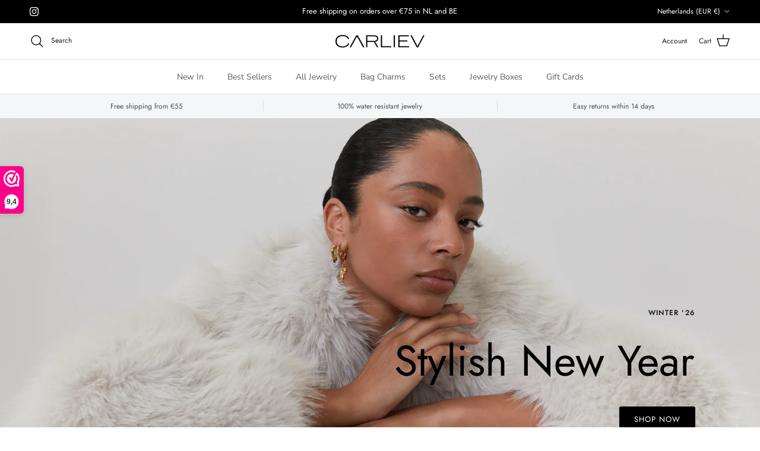

--- FILE ---
content_type: text/html; charset=utf-8
request_url: https://www.carliev.com/
body_size: 35124
content:















<!doctype html>
<html class="no-js" lang="en" dir="ltr">
<head><meta charset="utf-8">
<meta name="viewport" content="width=device-width,initial-scale=1">
<title>Your Every Day Jewelry Brand,Gemstones Water-resistant stainless steel &ndash; CarlieV</title><link rel="canonical" href="https://www.carliev.com/"><link rel="icon" href="//www.carliev.com/cdn/shop/files/CarlieV_LOGO_FAVI.png?crop=center&height=48&v=1748613263&width=48" type="image/png">
  <link rel="apple-touch-icon" href="//www.carliev.com/cdn/shop/files/CarlieV_LOGO_FAVI.png?crop=center&height=180&v=1748613263&width=180"><meta name="description" content="Amsterdam based sieraden merk, CarlieV, laat jewelry treats tot leven komen. Een persoonlijke en unieke manier van mix en matchen maakt de charms kenmerkend voor CarlieV. Door het gebruik van natuurlijke materialen zoals edelsteen en glas, varieert elke charm in kleur en patroon. One of a kind sieraden."><meta property="og:site_name" content="CarlieV">
<meta property="og:url" content="https://www.carliev.com/">
<meta property="og:title" content="Your Every Day Jewelry Brand,Gemstones Water-resistant stainless steel">
<meta property="og:type" content="website">
<meta property="og:description" content="Amsterdam based sieraden merk, CarlieV, laat jewelry treats tot leven komen. Een persoonlijke en unieke manier van mix en matchen maakt de charms kenmerkend voor CarlieV. Door het gebruik van natuurlijke materialen zoals edelsteen en glas, varieert elke charm in kleur en patroon. One of a kind sieraden."><meta property="og:image" content="http://www.carliev.com/cdn/shop/files/Diamond_Charms_and_Duo_Tone_Hoop.png?crop=center&height=1200&v=1743356303&width=1200">
  <meta property="og:image:secure_url" content="https://www.carliev.com/cdn/shop/files/Diamond_Charms_and_Duo_Tone_Hoop.png?crop=center&height=1200&v=1743356303&width=1200">
  <meta property="og:image:width" content="1500">
  <meta property="og:image:height" content="2100"><meta name="twitter:card" content="summary_large_image">
<meta name="twitter:title" content="Your Every Day Jewelry Brand,Gemstones Water-resistant stainless steel">
<meta name="twitter:description" content="Amsterdam based sieraden merk, CarlieV, laat jewelry treats tot leven komen. Een persoonlijke en unieke manier van mix en matchen maakt de charms kenmerkend voor CarlieV. Door het gebruik van natuurlijke materialen zoals edelsteen en glas, varieert elke charm in kleur en patroon. One of a kind sieraden.">
<style>@font-face {
  font-family: Jost;
  font-weight: 400;
  font-style: normal;
  font-display: fallback;
  src: url("//www.carliev.com/cdn/fonts/jost/jost_n4.d47a1b6347ce4a4c9f437608011273009d91f2b7.woff2") format("woff2"),
       url("//www.carliev.com/cdn/fonts/jost/jost_n4.791c46290e672b3f85c3d1c651ef2efa3819eadd.woff") format("woff");
}
@font-face {
  font-family: Jost;
  font-weight: 700;
  font-style: normal;
  font-display: fallback;
  src: url("//www.carliev.com/cdn/fonts/jost/jost_n7.921dc18c13fa0b0c94c5e2517ffe06139c3615a3.woff2") format("woff2"),
       url("//www.carliev.com/cdn/fonts/jost/jost_n7.cbfc16c98c1e195f46c536e775e4e959c5f2f22b.woff") format("woff");
}
@font-face {
  font-family: Jost;
  font-weight: 500;
  font-style: normal;
  font-display: fallback;
  src: url("//www.carliev.com/cdn/fonts/jost/jost_n5.7c8497861ffd15f4e1284cd221f14658b0e95d61.woff2") format("woff2"),
       url("//www.carliev.com/cdn/fonts/jost/jost_n5.fb6a06896db583cc2df5ba1b30d9c04383119dd9.woff") format("woff");
}
@font-face {
  font-family: Jost;
  font-weight: 400;
  font-style: italic;
  font-display: fallback;
  src: url("//www.carliev.com/cdn/fonts/jost/jost_i4.b690098389649750ada222b9763d55796c5283a5.woff2") format("woff2"),
       url("//www.carliev.com/cdn/fonts/jost/jost_i4.fd766415a47e50b9e391ae7ec04e2ae25e7e28b0.woff") format("woff");
}
@font-face {
  font-family: Jost;
  font-weight: 700;
  font-style: italic;
  font-display: fallback;
  src: url("//www.carliev.com/cdn/fonts/jost/jost_i7.d8201b854e41e19d7ed9b1a31fe4fe71deea6d3f.woff2") format("woff2"),
       url("//www.carliev.com/cdn/fonts/jost/jost_i7.eae515c34e26b6c853efddc3fc0c552e0de63757.woff") format("woff");
}
@font-face {
  font-family: Jost;
  font-weight: 400;
  font-style: normal;
  font-display: fallback;
  src: url("//www.carliev.com/cdn/fonts/jost/jost_n4.d47a1b6347ce4a4c9f437608011273009d91f2b7.woff2") format("woff2"),
       url("//www.carliev.com/cdn/fonts/jost/jost_n4.791c46290e672b3f85c3d1c651ef2efa3819eadd.woff") format("woff");
}
@font-face {
  font-family: Jost;
  font-weight: 700;
  font-style: normal;
  font-display: fallback;
  src: url("//www.carliev.com/cdn/fonts/jost/jost_n7.921dc18c13fa0b0c94c5e2517ffe06139c3615a3.woff2") format("woff2"),
       url("//www.carliev.com/cdn/fonts/jost/jost_n7.cbfc16c98c1e195f46c536e775e4e959c5f2f22b.woff") format("woff");
}
@font-face {
  font-family: "Nunito Sans";
  font-weight: 400;
  font-style: normal;
  font-display: fallback;
  src: url("//www.carliev.com/cdn/fonts/nunito_sans/nunitosans_n4.0276fe080df0ca4e6a22d9cb55aed3ed5ba6b1da.woff2") format("woff2"),
       url("//www.carliev.com/cdn/fonts/nunito_sans/nunitosans_n4.b4964bee2f5e7fd9c3826447e73afe2baad607b7.woff") format("woff");
}
@font-face {
  font-family: "Nunito Sans";
  font-weight: 600;
  font-style: normal;
  font-display: fallback;
  src: url("//www.carliev.com/cdn/fonts/nunito_sans/nunitosans_n6.6e9464eba570101a53130c8130a9e17a8eb55c21.woff2") format("woff2"),
       url("//www.carliev.com/cdn/fonts/nunito_sans/nunitosans_n6.25a0ac0c0a8a26038c7787054dd6058dfbc20fa8.woff") format("woff");
}
:root {
  --page-container-width:          1760px;
  --reading-container-width:       720px;
  --divider-opacity:               0.14;
  --gutter-large:                  30px;
  --gutter-desktop:                20px;
  --gutter-mobile:                 16px;
  --section-padding:               50px;
  --larger-section-padding:        80px;
  --larger-section-padding-mobile: 60px;
  --largest-section-padding:       110px;
  --aos-animate-duration:          0.6s;

  --base-font-family:              Jost, sans-serif;
  --base-font-weight:              400;
  --base-font-style:               normal;
  --heading-font-family:           Jost, sans-serif;
  --heading-font-weight:           400;
  --heading-font-style:            normal;
  --heading-font-letter-spacing:   normal;
  --logo-font-family:              Jost, sans-serif;
  --logo-font-weight:              700;
  --logo-font-style:               normal;
  --nav-font-family:               "Nunito Sans", sans-serif;
  --nav-font-weight:               400;
  --nav-font-style:                normal;

  --base-text-size:15px;
  --base-line-height:              1.6;
  --input-text-size:16px;
  --smaller-text-size-1:12px;
  --smaller-text-size-2:14px;
  --smaller-text-size-3:12px;
  --smaller-text-size-4:11px;
  --larger-text-size:34px;
  --super-large-text-size:60px;
  --super-large-mobile-text-size:27px;
  --larger-mobile-text-size:27px;
  --logo-text-size:26px;--btn-letter-spacing: 0.08em;
    --btn-text-transform: uppercase;
    --button-text-size: 13px;
    --quickbuy-button-text-size: 13;
    --small-feature-link-font-size: 0.75em;
    --input-btn-padding-top:             1.2em;
    --input-btn-padding-bottom:          1.2em;--heading-text-transform:none;
  --nav-text-size:                      14px;
  --mobile-menu-font-weight:            600;

  --body-bg-color:                      255 255 255;
  --bg-color:                           255 255 255;
  --body-text-color:                    92 92 92;
  --text-color:                         92 92 92;

  --header-text-col:                    #171717;--header-text-hover-col:             var(--main-nav-link-hover-col);--header-bg-col:                     #ffffff;
  --heading-color:                     0 0 0;
  --body-heading-color:                0 0 0;
  --heading-divider-col:               #dfe3e8;

  --logo-col:                          #171717;
  --main-nav-bg:                       #ffffff;
  --main-nav-link-col:                 #5c5c5c;
  --main-nav-link-hover-col:           #787878;
  --main-nav-link-featured-col:        #b61d0f;

  --link-color:                        193 100 82;
  --body-link-color:                   193 100 82;

  --btn-bg-color:                        35 35 35;
  --btn-bg-hover-color:                  0 0 0;
  --btn-border-color:                    35 35 35;
  --btn-border-hover-color:              0 0 0;
  --btn-text-color:                      255 255 255;
  --btn-text-hover-color:                255 255 255;--btn-alt-bg-color:                    0 0 0;
  --btn-alt-text-color:                  255 255 255;
  --btn-alt-border-color:                0 0 0;
  --btn-alt-border-hover-color:          0 0 0;--btn-ter-bg-color:                    235 235 235;
  --btn-ter-text-color:                  41 41 41;
  --btn-ter-bg-hover-color:              35 35 35;
  --btn-ter-text-hover-color:            255 255 255;--btn-border-radius: 3px;--color-scheme-default:                             #ffffff;
  --color-scheme-default-color:                       255 255 255;
  --color-scheme-default-text-color:                  92 92 92;
  --color-scheme-default-head-color:                  0 0 0;
  --color-scheme-default-link-color:                  193 100 82;
  --color-scheme-default-btn-text-color:              255 255 255;
  --color-scheme-default-btn-text-hover-color:        255 255 255;
  --color-scheme-default-btn-bg-color:                35 35 35;
  --color-scheme-default-btn-bg-hover-color:          0 0 0;
  --color-scheme-default-btn-border-color:            35 35 35;
  --color-scheme-default-btn-border-hover-color:      0 0 0;
  --color-scheme-default-btn-alt-text-color:          255 255 255;
  --color-scheme-default-btn-alt-bg-color:            0 0 0;
  --color-scheme-default-btn-alt-border-color:        0 0 0;
  --color-scheme-default-btn-alt-border-hover-color:  0 0 0;

  --color-scheme-1:                             #fcfaf3;
  --color-scheme-1-color:                       252 250 243;
  --color-scheme-1-text-color:                  92 92 92;
  --color-scheme-1-head-color:                  23 23 23;
  --color-scheme-1-link-color:                  193 100 82;
  --color-scheme-1-btn-text-color:              255 255 255;
  --color-scheme-1-btn-text-hover-color:        255 255 255;
  --color-scheme-1-btn-bg-color:                35 35 35;
  --color-scheme-1-btn-bg-hover-color:          0 0 0;
  --color-scheme-1-btn-border-color:            35 35 35;
  --color-scheme-1-btn-border-hover-color:      0 0 0;
  --color-scheme-1-btn-alt-text-color:          35 35 35;
  --color-scheme-1-btn-alt-bg-color:            255 255 255;
  --color-scheme-1-btn-alt-border-color:        35 35 35;
  --color-scheme-1-btn-alt-border-hover-color:  35 35 35;

  --color-scheme-2:                             #faf2e6;
  --color-scheme-2-color:                       250 242 230;
  --color-scheme-2-text-color:                  92 92 92;
  --color-scheme-2-head-color:                  23 23 23;
  --color-scheme-2-link-color:                  193 100 82;
  --color-scheme-2-btn-text-color:              255 255 255;
  --color-scheme-2-btn-text-hover-color:        255 255 255;
  --color-scheme-2-btn-bg-color:                35 35 35;
  --color-scheme-2-btn-bg-hover-color:          0 0 0;
  --color-scheme-2-btn-border-color:            35 35 35;
  --color-scheme-2-btn-border-hover-color:      0 0 0;
  --color-scheme-2-btn-alt-text-color:          35 35 35;
  --color-scheme-2-btn-alt-bg-color:            255 255 255;
  --color-scheme-2-btn-alt-border-color:        35 35 35;
  --color-scheme-2-btn-alt-border-hover-color:  35 35 35;

  /* Shop Pay payment terms */
  --payment-terms-background-color:    #ffffff;--quickbuy-bg: 255 255 255;--body-input-background-color:       rgb(var(--body-bg-color));
  --input-background-color:            rgb(var(--body-bg-color));
  --body-input-text-color:             var(--body-text-color);
  --input-text-color:                  var(--body-text-color);
  --body-input-border-color:           rgb(214, 214, 214);
  --input-border-color:                rgb(214, 214, 214);
  --input-border-color-hover:          rgb(165, 165, 165);
  --input-border-color-active:         rgb(92, 92, 92);

  --swatch-cross-svg:                  url("data:image/svg+xml,%3Csvg xmlns='http://www.w3.org/2000/svg' width='240' height='240' viewBox='0 0 24 24' fill='none' stroke='rgb(214, 214, 214)' stroke-width='0.09' preserveAspectRatio='none' %3E%3Cline x1='24' y1='0' x2='0' y2='24'%3E%3C/line%3E%3C/svg%3E");
  --swatch-cross-hover:                url("data:image/svg+xml,%3Csvg xmlns='http://www.w3.org/2000/svg' width='240' height='240' viewBox='0 0 24 24' fill='none' stroke='rgb(165, 165, 165)' stroke-width='0.09' preserveAspectRatio='none' %3E%3Cline x1='24' y1='0' x2='0' y2='24'%3E%3C/line%3E%3C/svg%3E");
  --swatch-cross-active:               url("data:image/svg+xml,%3Csvg xmlns='http://www.w3.org/2000/svg' width='240' height='240' viewBox='0 0 24 24' fill='none' stroke='rgb(92, 92, 92)' stroke-width='0.09' preserveAspectRatio='none' %3E%3Cline x1='24' y1='0' x2='0' y2='24'%3E%3C/line%3E%3C/svg%3E");

  --footer-divider-col:                #050505;
  --footer-text-col:                   92 92 92;
  --footer-heading-col:                23 23 23;
  --footer-bg:                         #fcfaf3;--product-label-overlay-justify: flex-start;--product-label-overlay-align: flex-start;--product-label-overlay-reduction-text:   #ffffff;
  --product-label-overlay-reduction-bg:     #c20000;
  --product-label-overlay-stock-text:       #ffffff;
  --product-label-overlay-stock-bg:         #09728c;
  --product-label-overlay-new-text:         #ffffff;
  --product-label-overlay-new-bg:           #c16452;
  --product-label-overlay-meta-text:        #ffffff;
  --product-label-overlay-meta-bg:          #bd2585;
  --product-label-sale-text:                #b61d0f;
  --product-label-sold-text:                #171717;
  --product-label-preorder-text:            #3ea36a;

  --product-block-crop-align:               center;

  
  --product-block-price-align:              flex-start;
  --product-block-price-item-margin-start:  initial;
  --product-block-price-item-margin-end:    .5rem;
  

  --collection-block-image-position:   center center;

  --swatch-picker-image-size:          40px;
  --swatch-crop-align:                 center center;

  --image-overlay-text-color:          0 0 0;--image-overlay-bg:                  rgba(0, 0, 0, 0.12);
  --image-overlay-shadow-start:        rgb(0 0 0 / 0.16);
  --image-overlay-box-opacity:         0.88;--product-inventory-ok-box-color:            #f2faf0;
  --product-inventory-ok-text-color:           #108043;
  --product-inventory-ok-icon-box-fill-color:  #fff;
  --product-inventory-low-box-color:           #fcf1cd;
  --product-inventory-low-text-color:          #dd9a1a;
  --product-inventory-low-icon-box-fill-color: #fff;
  --product-inventory-low-text-color-channels: 16, 128, 67;
  --product-inventory-ok-text-color-channels:  221, 154, 26;

  --rating-star-color: 193 100 82;--overlay-align-left: start;
    --overlay-align-right: end;}html[dir=rtl] {
  --overlay-right-text-m-left: 0;
  --overlay-right-text-m-right: auto;
  --overlay-left-shadow-left-left: 15%;
  --overlay-left-shadow-left-right: -50%;
  --overlay-left-shadow-right-left: -85%;
  --overlay-left-shadow-right-right: 0;
}.image-overlay--bg-box .text-overlay .text-overlay__text {
    --image-overlay-box-bg: 255 255 255;
    --heading-color: var(--body-heading-color);
    --text-color: var(--body-text-color);
    --link-color: var(--body-link-color);
  }::selection {
    background: rgb(var(--body-heading-color));
    color: rgb(var(--body-bg-color));
  }
  ::-moz-selection {
    background: rgb(var(--body-heading-color));
    color: rgb(var(--body-bg-color));
  }.use-color-scheme--default {
  --product-label-sale-text:           #b61d0f;
  --product-label-sold-text:           #171717;
  --product-label-preorder-text:       #3ea36a;
  --input-background-color:            rgb(var(--body-bg-color));
  --input-text-color:                  var(--body-input-text-color);
  --input-border-color:                rgb(214, 214, 214);
  --input-border-color-hover:          rgb(165, 165, 165);
  --input-border-color-active:         rgb(92, 92, 92);
}</style>

  <link href="//www.carliev.com/cdn/shop/t/24/assets/main.css?v=43422827842528680071737228834" rel="stylesheet" type="text/css" media="all" />
<link rel="preload" as="font" href="//www.carliev.com/cdn/fonts/jost/jost_n4.d47a1b6347ce4a4c9f437608011273009d91f2b7.woff2" type="font/woff2" crossorigin><link rel="preload" as="font" href="//www.carliev.com/cdn/fonts/jost/jost_n4.d47a1b6347ce4a4c9f437608011273009d91f2b7.woff2" type="font/woff2" crossorigin><script>
    document.documentElement.className = document.documentElement.className.replace('no-js', 'js');

    window.theme = {
      info: {
        name: 'Symmetry',
        version: '7.4.0'
      },
      device: {
        hasTouch: window.matchMedia('(any-pointer: coarse)').matches,
        hasHover: window.matchMedia('(hover: hover)').matches
      },
      mediaQueries: {
        md: '(min-width: 768px)',
        productMediaCarouselBreak: '(min-width: 1041px)'
      },
      routes: {
        base: 'https://www.carliev.com',
        cart: '/cart',
        cartAdd: '/cart/add.js',
        cartUpdate: '/cart/update.js',
        predictiveSearch: '/search/suggest'
      },
      strings: {
        cartTermsConfirmation: "You must agree to the terms and conditions before continuing.",
        cartItemsQuantityError: "You can only add [QUANTITY] of this item to your cart.",
        generalSearchViewAll: "View all search results",
        noStock: "Sold out",
        noVariant: "Unavailable",
        productsProductChooseA: "Choose a",
        generalSearchPages: "Pages",
        generalSearchNoResultsWithoutTerms: "Sorry, we couldnʼt find any results",
        shippingCalculator: {
          singleRate: "There is one shipping rate for this destination:",
          multipleRates: "There are multiple shipping rates for this destination:",
          noRates: "We do not ship to this destination."
        }
      },
      settings: {
        moneyWithCurrencyFormat: "€{{amount_with_comma_separator}} EUR",
        cartType: "drawer",
        afterAddToCart: "drawer",
        quickbuyStyle: "button",
        externalLinksNewTab: true,
        internalLinksSmoothScroll: true
      }
    }

    theme.inlineNavigationCheck = function() {
      var pageHeader = document.querySelector('.pageheader'),
          inlineNavContainer = pageHeader.querySelector('.logo-area__left__inner'),
          inlineNav = inlineNavContainer.querySelector('.navigation--left');
      if (inlineNav && getComputedStyle(inlineNav).display != 'none') {
        var inlineMenuCentered = document.querySelector('.pageheader--layout-inline-menu-center'),
            logoContainer = document.querySelector('.logo-area__middle__inner');
        if(inlineMenuCentered) {
          var rightWidth = document.querySelector('.logo-area__right__inner').clientWidth,
              middleWidth = logoContainer.clientWidth,
              logoArea = document.querySelector('.logo-area'),
              computedLogoAreaStyle = getComputedStyle(logoArea),
              logoAreaInnerWidth = logoArea.clientWidth - Math.ceil(parseFloat(computedLogoAreaStyle.paddingLeft)) - Math.ceil(parseFloat(computedLogoAreaStyle.paddingRight)),
              availableNavWidth = logoAreaInnerWidth - Math.max(rightWidth, middleWidth) * 2 - 40;
          inlineNavContainer.style.maxWidth = availableNavWidth + 'px';
        }

        var firstInlineNavLink = inlineNav.querySelector('.navigation__item:first-child'),
            lastInlineNavLink = inlineNav.querySelector('.navigation__item:last-child');
        if (lastInlineNavLink) {
          var inlineNavWidth = null;
          if(document.querySelector('html[dir=rtl]')) {
            inlineNavWidth = firstInlineNavLink.offsetLeft - lastInlineNavLink.offsetLeft + firstInlineNavLink.offsetWidth;
          } else {
            inlineNavWidth = lastInlineNavLink.offsetLeft - firstInlineNavLink.offsetLeft + lastInlineNavLink.offsetWidth;
          }
          if (inlineNavContainer.offsetWidth >= inlineNavWidth) {
            pageHeader.classList.add('pageheader--layout-inline-permitted');
            var tallLogo = logoContainer.clientHeight > lastInlineNavLink.clientHeight + 20;
            if (tallLogo) {
              inlineNav.classList.add('navigation--tight-underline');
            } else {
              inlineNav.classList.remove('navigation--tight-underline');
            }
          } else {
            pageHeader.classList.remove('pageheader--layout-inline-permitted');
          }
        }
      }
    };

    theme.setInitialHeaderHeightProperty = () => {
      const section = document.querySelector('.section-header');
      if (section) {
        document.documentElement.style.setProperty('--theme-header-height', Math.ceil(section.clientHeight) + 'px');
      }
    };
  </script>

  <script src="//www.carliev.com/cdn/shop/t/24/assets/main.js?v=74462154655922143831737228834" defer></script>
    <script src="//www.carliev.com/cdn/shop/t/24/assets/animate-on-scroll.js?v=15249566486942820451737228834" defer></script>
    <link href="//www.carliev.com/cdn/shop/t/24/assets/animate-on-scroll.css?v=116824741000487223811737228834" rel="stylesheet" type="text/css" media="all" />
  

  
  <script>window.performance && window.performance.mark && window.performance.mark('shopify.content_for_header.start');</script><meta name="google-site-verification" content="HDqp-ywjVpBlVKYO4FtdSBcpuvU2iP6y5ZUamqTuUI0">
<meta name="google-site-verification" content="sGDf2m-yWTQOw5EGXB3448ImRK1v_agRYdASbtSeTEQ">
<meta name="facebook-domain-verification" content="zsorqsdm3tgafjk070gzgoztvzojie">
<meta id="shopify-digital-wallet" name="shopify-digital-wallet" content="/8271790162/digital_wallets/dialog">
<meta name="shopify-checkout-api-token" content="9b5905b08ab644cc063234a8d3ec5cbd">
<meta id="in-context-paypal-metadata" data-shop-id="8271790162" data-venmo-supported="false" data-environment="production" data-locale="en_US" data-paypal-v4="true" data-currency="EUR">
<link rel="alternate" hreflang="x-default" href="https://www.carliev.com/">
<link rel="alternate" hreflang="en" href="https://www.carliev.com/">
<link rel="alternate" hreflang="en-BE" href="https://www.carliev.com/en-be">
<script async="async" src="/checkouts/internal/preloads.js?locale=en-NL"></script>
<script id="shopify-features" type="application/json">{"accessToken":"9b5905b08ab644cc063234a8d3ec5cbd","betas":["rich-media-storefront-analytics"],"domain":"www.carliev.com","predictiveSearch":true,"shopId":8271790162,"locale":"en"}</script>
<script>var Shopify = Shopify || {};
Shopify.shop = "carliev.myshopify.com";
Shopify.locale = "en";
Shopify.currency = {"active":"EUR","rate":"1.0"};
Shopify.country = "NL";
Shopify.theme = {"name":"Symmetry","id":177344938321,"schema_name":"Symmetry","schema_version":"7.4.0","theme_store_id":568,"role":"main"};
Shopify.theme.handle = "null";
Shopify.theme.style = {"id":null,"handle":null};
Shopify.cdnHost = "www.carliev.com/cdn";
Shopify.routes = Shopify.routes || {};
Shopify.routes.root = "/";</script>
<script type="module">!function(o){(o.Shopify=o.Shopify||{}).modules=!0}(window);</script>
<script>!function(o){function n(){var o=[];function n(){o.push(Array.prototype.slice.apply(arguments))}return n.q=o,n}var t=o.Shopify=o.Shopify||{};t.loadFeatures=n(),t.autoloadFeatures=n()}(window);</script>
<script id="shop-js-analytics" type="application/json">{"pageType":"index"}</script>
<script defer="defer" async type="module" src="//www.carliev.com/cdn/shopifycloud/shop-js/modules/v2/client.init-shop-cart-sync_BApSsMSl.en.esm.js"></script>
<script defer="defer" async type="module" src="//www.carliev.com/cdn/shopifycloud/shop-js/modules/v2/chunk.common_CBoos6YZ.esm.js"></script>
<script type="module">
  await import("//www.carliev.com/cdn/shopifycloud/shop-js/modules/v2/client.init-shop-cart-sync_BApSsMSl.en.esm.js");
await import("//www.carliev.com/cdn/shopifycloud/shop-js/modules/v2/chunk.common_CBoos6YZ.esm.js");

  window.Shopify.SignInWithShop?.initShopCartSync?.({"fedCMEnabled":true,"windoidEnabled":true});

</script>
<script>(function() {
  var isLoaded = false;
  function asyncLoad() {
    if (isLoaded) return;
    isLoaded = true;
    var urls = ["https:\/\/www.webwinkelkeur.nl\/apps\/shopify\/script.php?shop=carliev.myshopify.com","https:\/\/cdn.adtrace.ai\/tiktok-track.js?shop=carliev.myshopify.com","https:\/\/static.klaviyo.com\/onsite\/js\/T6spa8\/klaviyo.js?company_id=T6spa8\u0026shop=carliev.myshopify.com","https:\/\/cdn.nfcube.com\/instafeed-2d9c64b542c8266cebb6efe8a0dc052c.js?shop=carliev.myshopify.com"];
    for (var i = 0; i < urls.length; i++) {
      var s = document.createElement('script');
      s.type = 'text/javascript';
      s.async = true;
      s.src = urls[i];
      var x = document.getElementsByTagName('script')[0];
      x.parentNode.insertBefore(s, x);
    }
  };
  if(window.attachEvent) {
    window.attachEvent('onload', asyncLoad);
  } else {
    window.addEventListener('load', asyncLoad, false);
  }
})();</script>
<script id="__st">var __st={"a":8271790162,"offset":3600,"reqid":"caae3b9d-0e42-4429-8ba0-596d6f109c0a-1768890657","pageurl":"www.carliev.com\/","u":"32a3e8422cdd","p":"home"};</script>
<script>window.ShopifyPaypalV4VisibilityTracking = true;</script>
<script id="captcha-bootstrap">!function(){'use strict';const t='contact',e='account',n='new_comment',o=[[t,t],['blogs',n],['comments',n],[t,'customer']],c=[[e,'customer_login'],[e,'guest_login'],[e,'recover_customer_password'],[e,'create_customer']],r=t=>t.map((([t,e])=>`form[action*='/${t}']:not([data-nocaptcha='true']) input[name='form_type'][value='${e}']`)).join(','),a=t=>()=>t?[...document.querySelectorAll(t)].map((t=>t.form)):[];function s(){const t=[...o],e=r(t);return a(e)}const i='password',u='form_key',d=['recaptcha-v3-token','g-recaptcha-response','h-captcha-response',i],f=()=>{try{return window.sessionStorage}catch{return}},m='__shopify_v',_=t=>t.elements[u];function p(t,e,n=!1){try{const o=window.sessionStorage,c=JSON.parse(o.getItem(e)),{data:r}=function(t){const{data:e,action:n}=t;return t[m]||n?{data:e,action:n}:{data:t,action:n}}(c);for(const[e,n]of Object.entries(r))t.elements[e]&&(t.elements[e].value=n);n&&o.removeItem(e)}catch(o){console.error('form repopulation failed',{error:o})}}const l='form_type',E='cptcha';function T(t){t.dataset[E]=!0}const w=window,h=w.document,L='Shopify',v='ce_forms',y='captcha';let A=!1;((t,e)=>{const n=(g='f06e6c50-85a8-45c8-87d0-21a2b65856fe',I='https://cdn.shopify.com/shopifycloud/storefront-forms-hcaptcha/ce_storefront_forms_captcha_hcaptcha.v1.5.2.iife.js',D={infoText:'Protected by hCaptcha',privacyText:'Privacy',termsText:'Terms'},(t,e,n)=>{const o=w[L][v],c=o.bindForm;if(c)return c(t,g,e,D).then(n);var r;o.q.push([[t,g,e,D],n]),r=I,A||(h.body.append(Object.assign(h.createElement('script'),{id:'captcha-provider',async:!0,src:r})),A=!0)});var g,I,D;w[L]=w[L]||{},w[L][v]=w[L][v]||{},w[L][v].q=[],w[L][y]=w[L][y]||{},w[L][y].protect=function(t,e){n(t,void 0,e),T(t)},Object.freeze(w[L][y]),function(t,e,n,w,h,L){const[v,y,A,g]=function(t,e,n){const i=e?o:[],u=t?c:[],d=[...i,...u],f=r(d),m=r(i),_=r(d.filter((([t,e])=>n.includes(e))));return[a(f),a(m),a(_),s()]}(w,h,L),I=t=>{const e=t.target;return e instanceof HTMLFormElement?e:e&&e.form},D=t=>v().includes(t);t.addEventListener('submit',(t=>{const e=I(t);if(!e)return;const n=D(e)&&!e.dataset.hcaptchaBound&&!e.dataset.recaptchaBound,o=_(e),c=g().includes(e)&&(!o||!o.value);(n||c)&&t.preventDefault(),c&&!n&&(function(t){try{if(!f())return;!function(t){const e=f();if(!e)return;const n=_(t);if(!n)return;const o=n.value;o&&e.removeItem(o)}(t);const e=Array.from(Array(32),(()=>Math.random().toString(36)[2])).join('');!function(t,e){_(t)||t.append(Object.assign(document.createElement('input'),{type:'hidden',name:u})),t.elements[u].value=e}(t,e),function(t,e){const n=f();if(!n)return;const o=[...t.querySelectorAll(`input[type='${i}']`)].map((({name:t})=>t)),c=[...d,...o],r={};for(const[a,s]of new FormData(t).entries())c.includes(a)||(r[a]=s);n.setItem(e,JSON.stringify({[m]:1,action:t.action,data:r}))}(t,e)}catch(e){console.error('failed to persist form',e)}}(e),e.submit())}));const S=(t,e)=>{t&&!t.dataset[E]&&(n(t,e.some((e=>e===t))),T(t))};for(const o of['focusin','change'])t.addEventListener(o,(t=>{const e=I(t);D(e)&&S(e,y())}));const B=e.get('form_key'),M=e.get(l),P=B&&M;t.addEventListener('DOMContentLoaded',(()=>{const t=y();if(P)for(const e of t)e.elements[l].value===M&&p(e,B);[...new Set([...A(),...v().filter((t=>'true'===t.dataset.shopifyCaptcha))])].forEach((e=>S(e,t)))}))}(h,new URLSearchParams(w.location.search),n,t,e,['guest_login'])})(!0,!0)}();</script>
<script integrity="sha256-4kQ18oKyAcykRKYeNunJcIwy7WH5gtpwJnB7kiuLZ1E=" data-source-attribution="shopify.loadfeatures" defer="defer" src="//www.carliev.com/cdn/shopifycloud/storefront/assets/storefront/load_feature-a0a9edcb.js" crossorigin="anonymous"></script>
<script data-source-attribution="shopify.dynamic_checkout.dynamic.init">var Shopify=Shopify||{};Shopify.PaymentButton=Shopify.PaymentButton||{isStorefrontPortableWallets:!0,init:function(){window.Shopify.PaymentButton.init=function(){};var t=document.createElement("script");t.src="https://www.carliev.com/cdn/shopifycloud/portable-wallets/latest/portable-wallets.en.js",t.type="module",document.head.appendChild(t)}};
</script>
<script data-source-attribution="shopify.dynamic_checkout.buyer_consent">
  function portableWalletsHideBuyerConsent(e){var t=document.getElementById("shopify-buyer-consent"),n=document.getElementById("shopify-subscription-policy-button");t&&n&&(t.classList.add("hidden"),t.setAttribute("aria-hidden","true"),n.removeEventListener("click",e))}function portableWalletsShowBuyerConsent(e){var t=document.getElementById("shopify-buyer-consent"),n=document.getElementById("shopify-subscription-policy-button");t&&n&&(t.classList.remove("hidden"),t.removeAttribute("aria-hidden"),n.addEventListener("click",e))}window.Shopify?.PaymentButton&&(window.Shopify.PaymentButton.hideBuyerConsent=portableWalletsHideBuyerConsent,window.Shopify.PaymentButton.showBuyerConsent=portableWalletsShowBuyerConsent);
</script>
<script data-source-attribution="shopify.dynamic_checkout.cart.bootstrap">document.addEventListener("DOMContentLoaded",(function(){function t(){return document.querySelector("shopify-accelerated-checkout-cart, shopify-accelerated-checkout")}if(t())Shopify.PaymentButton.init();else{new MutationObserver((function(e,n){t()&&(Shopify.PaymentButton.init(),n.disconnect())})).observe(document.body,{childList:!0,subtree:!0})}}));
</script>
<link id="shopify-accelerated-checkout-styles" rel="stylesheet" media="screen" href="https://www.carliev.com/cdn/shopifycloud/portable-wallets/latest/accelerated-checkout-backwards-compat.css" crossorigin="anonymous">
<style id="shopify-accelerated-checkout-cart">
        #shopify-buyer-consent {
  margin-top: 1em;
  display: inline-block;
  width: 100%;
}

#shopify-buyer-consent.hidden {
  display: none;
}

#shopify-subscription-policy-button {
  background: none;
  border: none;
  padding: 0;
  text-decoration: underline;
  font-size: inherit;
  cursor: pointer;
}

#shopify-subscription-policy-button::before {
  box-shadow: none;
}

      </style>

<script>window.performance && window.performance.mark && window.performance.mark('shopify.content_for_header.end');</script>
  <!-- "snippets/shogun-products.liquid" was not rendered, the associated app was uninstalled -->

<!-- CC Custom Head Start --><!-- CC Custom Head End --><!-- "snippets/shogun-head.liquid" was not rendered, the associated app was uninstalled -->
<!-- BEGIN app block: shopify://apps/pixelpro-easy-pixel-install/blocks/turbo-tiktok/0f61e244-e2c9-43da-9523-9762c9f7e6bf -->









<script>
    window.__adTraceTikTokPaused = ``;
    window.__adTraceTikTokServerSideApiEnabled = ``;
    window.__adTraceShopifyDomain = `https://www.carliev.com`;
    window.__adTraceIsProductPage = `index`.includes("product");
    window.__adTraceShopCurrency = `EUR`;
    window.__adTraceProductInfo = {
        "id": "",
        "name": ``,
        "price": "",
        "url": "",
        "description": null,
        "image": "<!-- Liquid error (shopify://apps/pixelpro-easy-pixel-install/blocks/turbo-tiktok/0f61e244-e2c9-43da-9523-9762c9f7e6bf line 31): invalid url input -->"
    };
    
</script>
<!-- END app block --><script src="https://cdn.shopify.com/extensions/05506e16-894f-4f03-a8b8-e0c1b0d28c3d/tiktok-pixel-for-adtrace-160/assets/tiktok-pixel.js" type="text/javascript" defer="defer"></script>
<link href="https://monorail-edge.shopifysvc.com" rel="dns-prefetch">
<script>(function(){if ("sendBeacon" in navigator && "performance" in window) {try {var session_token_from_headers = performance.getEntriesByType('navigation')[0].serverTiming.find(x => x.name == '_s').description;} catch {var session_token_from_headers = undefined;}var session_cookie_matches = document.cookie.match(/_shopify_s=([^;]*)/);var session_token_from_cookie = session_cookie_matches && session_cookie_matches.length === 2 ? session_cookie_matches[1] : "";var session_token = session_token_from_headers || session_token_from_cookie || "";function handle_abandonment_event(e) {var entries = performance.getEntries().filter(function(entry) {return /monorail-edge.shopifysvc.com/.test(entry.name);});if (!window.abandonment_tracked && entries.length === 0) {window.abandonment_tracked = true;var currentMs = Date.now();var navigation_start = performance.timing.navigationStart;var payload = {shop_id: 8271790162,url: window.location.href,navigation_start,duration: currentMs - navigation_start,session_token,page_type: "index"};window.navigator.sendBeacon("https://monorail-edge.shopifysvc.com/v1/produce", JSON.stringify({schema_id: "online_store_buyer_site_abandonment/1.1",payload: payload,metadata: {event_created_at_ms: currentMs,event_sent_at_ms: currentMs}}));}}window.addEventListener('pagehide', handle_abandonment_event);}}());</script>
<script id="web-pixels-manager-setup">(function e(e,d,r,n,o){if(void 0===o&&(o={}),!Boolean(null===(a=null===(i=window.Shopify)||void 0===i?void 0:i.analytics)||void 0===a?void 0:a.replayQueue)){var i,a;window.Shopify=window.Shopify||{};var t=window.Shopify;t.analytics=t.analytics||{};var s=t.analytics;s.replayQueue=[],s.publish=function(e,d,r){return s.replayQueue.push([e,d,r]),!0};try{self.performance.mark("wpm:start")}catch(e){}var l=function(){var e={modern:/Edge?\/(1{2}[4-9]|1[2-9]\d|[2-9]\d{2}|\d{4,})\.\d+(\.\d+|)|Firefox\/(1{2}[4-9]|1[2-9]\d|[2-9]\d{2}|\d{4,})\.\d+(\.\d+|)|Chrom(ium|e)\/(9{2}|\d{3,})\.\d+(\.\d+|)|(Maci|X1{2}).+ Version\/(15\.\d+|(1[6-9]|[2-9]\d|\d{3,})\.\d+)([,.]\d+|)( \(\w+\)|)( Mobile\/\w+|) Safari\/|Chrome.+OPR\/(9{2}|\d{3,})\.\d+\.\d+|(CPU[ +]OS|iPhone[ +]OS|CPU[ +]iPhone|CPU IPhone OS|CPU iPad OS)[ +]+(15[._]\d+|(1[6-9]|[2-9]\d|\d{3,})[._]\d+)([._]\d+|)|Android:?[ /-](13[3-9]|1[4-9]\d|[2-9]\d{2}|\d{4,})(\.\d+|)(\.\d+|)|Android.+Firefox\/(13[5-9]|1[4-9]\d|[2-9]\d{2}|\d{4,})\.\d+(\.\d+|)|Android.+Chrom(ium|e)\/(13[3-9]|1[4-9]\d|[2-9]\d{2}|\d{4,})\.\d+(\.\d+|)|SamsungBrowser\/([2-9]\d|\d{3,})\.\d+/,legacy:/Edge?\/(1[6-9]|[2-9]\d|\d{3,})\.\d+(\.\d+|)|Firefox\/(5[4-9]|[6-9]\d|\d{3,})\.\d+(\.\d+|)|Chrom(ium|e)\/(5[1-9]|[6-9]\d|\d{3,})\.\d+(\.\d+|)([\d.]+$|.*Safari\/(?![\d.]+ Edge\/[\d.]+$))|(Maci|X1{2}).+ Version\/(10\.\d+|(1[1-9]|[2-9]\d|\d{3,})\.\d+)([,.]\d+|)( \(\w+\)|)( Mobile\/\w+|) Safari\/|Chrome.+OPR\/(3[89]|[4-9]\d|\d{3,})\.\d+\.\d+|(CPU[ +]OS|iPhone[ +]OS|CPU[ +]iPhone|CPU IPhone OS|CPU iPad OS)[ +]+(10[._]\d+|(1[1-9]|[2-9]\d|\d{3,})[._]\d+)([._]\d+|)|Android:?[ /-](13[3-9]|1[4-9]\d|[2-9]\d{2}|\d{4,})(\.\d+|)(\.\d+|)|Mobile Safari.+OPR\/([89]\d|\d{3,})\.\d+\.\d+|Android.+Firefox\/(13[5-9]|1[4-9]\d|[2-9]\d{2}|\d{4,})\.\d+(\.\d+|)|Android.+Chrom(ium|e)\/(13[3-9]|1[4-9]\d|[2-9]\d{2}|\d{4,})\.\d+(\.\d+|)|Android.+(UC? ?Browser|UCWEB|U3)[ /]?(15\.([5-9]|\d{2,})|(1[6-9]|[2-9]\d|\d{3,})\.\d+)\.\d+|SamsungBrowser\/(5\.\d+|([6-9]|\d{2,})\.\d+)|Android.+MQ{2}Browser\/(14(\.(9|\d{2,})|)|(1[5-9]|[2-9]\d|\d{3,})(\.\d+|))(\.\d+|)|K[Aa][Ii]OS\/(3\.\d+|([4-9]|\d{2,})\.\d+)(\.\d+|)/},d=e.modern,r=e.legacy,n=navigator.userAgent;return n.match(d)?"modern":n.match(r)?"legacy":"unknown"}(),u="modern"===l?"modern":"legacy",c=(null!=n?n:{modern:"",legacy:""})[u],f=function(e){return[e.baseUrl,"/wpm","/b",e.hashVersion,"modern"===e.buildTarget?"m":"l",".js"].join("")}({baseUrl:d,hashVersion:r,buildTarget:u}),m=function(e){var d=e.version,r=e.bundleTarget,n=e.surface,o=e.pageUrl,i=e.monorailEndpoint;return{emit:function(e){var a=e.status,t=e.errorMsg,s=(new Date).getTime(),l=JSON.stringify({metadata:{event_sent_at_ms:s},events:[{schema_id:"web_pixels_manager_load/3.1",payload:{version:d,bundle_target:r,page_url:o,status:a,surface:n,error_msg:t},metadata:{event_created_at_ms:s}}]});if(!i)return console&&console.warn&&console.warn("[Web Pixels Manager] No Monorail endpoint provided, skipping logging."),!1;try{return self.navigator.sendBeacon.bind(self.navigator)(i,l)}catch(e){}var u=new XMLHttpRequest;try{return u.open("POST",i,!0),u.setRequestHeader("Content-Type","text/plain"),u.send(l),!0}catch(e){return console&&console.warn&&console.warn("[Web Pixels Manager] Got an unhandled error while logging to Monorail."),!1}}}}({version:r,bundleTarget:l,surface:e.surface,pageUrl:self.location.href,monorailEndpoint:e.monorailEndpoint});try{o.browserTarget=l,function(e){var d=e.src,r=e.async,n=void 0===r||r,o=e.onload,i=e.onerror,a=e.sri,t=e.scriptDataAttributes,s=void 0===t?{}:t,l=document.createElement("script"),u=document.querySelector("head"),c=document.querySelector("body");if(l.async=n,l.src=d,a&&(l.integrity=a,l.crossOrigin="anonymous"),s)for(var f in s)if(Object.prototype.hasOwnProperty.call(s,f))try{l.dataset[f]=s[f]}catch(e){}if(o&&l.addEventListener("load",o),i&&l.addEventListener("error",i),u)u.appendChild(l);else{if(!c)throw new Error("Did not find a head or body element to append the script");c.appendChild(l)}}({src:f,async:!0,onload:function(){if(!function(){var e,d;return Boolean(null===(d=null===(e=window.Shopify)||void 0===e?void 0:e.analytics)||void 0===d?void 0:d.initialized)}()){var d=window.webPixelsManager.init(e)||void 0;if(d){var r=window.Shopify.analytics;r.replayQueue.forEach((function(e){var r=e[0],n=e[1],o=e[2];d.publishCustomEvent(r,n,o)})),r.replayQueue=[],r.publish=d.publishCustomEvent,r.visitor=d.visitor,r.initialized=!0}}},onerror:function(){return m.emit({status:"failed",errorMsg:"".concat(f," has failed to load")})},sri:function(e){var d=/^sha384-[A-Za-z0-9+/=]+$/;return"string"==typeof e&&d.test(e)}(c)?c:"",scriptDataAttributes:o}),m.emit({status:"loading"})}catch(e){m.emit({status:"failed",errorMsg:(null==e?void 0:e.message)||"Unknown error"})}}})({shopId: 8271790162,storefrontBaseUrl: "https://www.carliev.com",extensionsBaseUrl: "https://extensions.shopifycdn.com/cdn/shopifycloud/web-pixels-manager",monorailEndpoint: "https://monorail-edge.shopifysvc.com/unstable/produce_batch",surface: "storefront-renderer",enabledBetaFlags: ["2dca8a86"],webPixelsConfigList: [{"id":"3081863505","configuration":"{\"accountID\":\"T6spa8\",\"webPixelConfig\":\"eyJlbmFibGVBZGRlZFRvQ2FydEV2ZW50cyI6IHRydWV9\"}","eventPayloadVersion":"v1","runtimeContext":"STRICT","scriptVersion":"524f6c1ee37bacdca7657a665bdca589","type":"APP","apiClientId":123074,"privacyPurposes":["ANALYTICS","MARKETING"],"dataSharingAdjustments":{"protectedCustomerApprovalScopes":["read_customer_address","read_customer_email","read_customer_name","read_customer_personal_data","read_customer_phone"]}},{"id":"1138262353","configuration":"{\"config\":\"{\\\"pixel_id\\\":\\\"G-7Z276WYBV5\\\",\\\"target_country\\\":\\\"NL\\\",\\\"gtag_events\\\":[{\\\"type\\\":\\\"search\\\",\\\"action_label\\\":[\\\"G-7Z276WYBV5\\\",\\\"AW-10940892522\\\/7be1CKuDts8DEOqKg-Eo\\\"]},{\\\"type\\\":\\\"begin_checkout\\\",\\\"action_label\\\":[\\\"G-7Z276WYBV5\\\",\\\"AW-10940892522\\\/1ylxCKiDts8DEOqKg-Eo\\\"]},{\\\"type\\\":\\\"view_item\\\",\\\"action_label\\\":[\\\"G-7Z276WYBV5\\\",\\\"AW-10940892522\\\/kqxpCKKDts8DEOqKg-Eo\\\",\\\"MC-BHX259W569\\\"]},{\\\"type\\\":\\\"purchase\\\",\\\"action_label\\\":[\\\"G-7Z276WYBV5\\\",\\\"AW-10940892522\\\/jbAgCJ-Dts8DEOqKg-Eo\\\",\\\"MC-BHX259W569\\\"]},{\\\"type\\\":\\\"page_view\\\",\\\"action_label\\\":[\\\"G-7Z276WYBV5\\\",\\\"AW-10940892522\\\/9EMoCJyDts8DEOqKg-Eo\\\",\\\"MC-BHX259W569\\\"]},{\\\"type\\\":\\\"add_payment_info\\\",\\\"action_label\\\":[\\\"G-7Z276WYBV5\\\",\\\"AW-10940892522\\\/8eNhCK6Dts8DEOqKg-Eo\\\"]},{\\\"type\\\":\\\"add_to_cart\\\",\\\"action_label\\\":[\\\"G-7Z276WYBV5\\\",\\\"AW-10940892522\\\/oD6xCKWDts8DEOqKg-Eo\\\"]}],\\\"enable_monitoring_mode\\\":false}\"}","eventPayloadVersion":"v1","runtimeContext":"OPEN","scriptVersion":"b2a88bafab3e21179ed38636efcd8a93","type":"APP","apiClientId":1780363,"privacyPurposes":[],"dataSharingAdjustments":{"protectedCustomerApprovalScopes":["read_customer_address","read_customer_email","read_customer_name","read_customer_personal_data","read_customer_phone"]}},{"id":"899711313","configuration":"{\"pixelCode\":\"CMTBC93C77UAS8FSKOO0\"}","eventPayloadVersion":"v1","runtimeContext":"STRICT","scriptVersion":"22e92c2ad45662f435e4801458fb78cc","type":"APP","apiClientId":4383523,"privacyPurposes":["ANALYTICS","MARKETING","SALE_OF_DATA"],"dataSharingAdjustments":{"protectedCustomerApprovalScopes":["read_customer_address","read_customer_email","read_customer_name","read_customer_personal_data","read_customer_phone"]}},{"id":"297173329","configuration":"{\"pixel_id\":\"3733984740215092\",\"pixel_type\":\"facebook_pixel\",\"metaapp_system_user_token\":\"-\"}","eventPayloadVersion":"v1","runtimeContext":"OPEN","scriptVersion":"ca16bc87fe92b6042fbaa3acc2fbdaa6","type":"APP","apiClientId":2329312,"privacyPurposes":["ANALYTICS","MARKETING","SALE_OF_DATA"],"dataSharingAdjustments":{"protectedCustomerApprovalScopes":["read_customer_address","read_customer_email","read_customer_name","read_customer_personal_data","read_customer_phone"]}},{"id":"161710417","configuration":"{\"tagID\":\"2614280765031\"}","eventPayloadVersion":"v1","runtimeContext":"STRICT","scriptVersion":"18031546ee651571ed29edbe71a3550b","type":"APP","apiClientId":3009811,"privacyPurposes":["ANALYTICS","MARKETING","SALE_OF_DATA"],"dataSharingAdjustments":{"protectedCustomerApprovalScopes":["read_customer_address","read_customer_email","read_customer_name","read_customer_personal_data","read_customer_phone"]}},{"id":"117506385","configuration":"{\"myshopifyDomain\":\"carliev.myshopify.com\",\"fallbackTrackingEnabled\":\"0\",\"storeUsesCashOnDelivery\":\"false\"}","eventPayloadVersion":"v1","runtimeContext":"STRICT","scriptVersion":"14f12110be0eba0c1b16c0a6776a09e7","type":"APP","apiClientId":4503629,"privacyPurposes":["ANALYTICS","MARKETING","SALE_OF_DATA"],"dataSharingAdjustments":{"protectedCustomerApprovalScopes":["read_customer_personal_data"]}},{"id":"shopify-app-pixel","configuration":"{}","eventPayloadVersion":"v1","runtimeContext":"STRICT","scriptVersion":"0450","apiClientId":"shopify-pixel","type":"APP","privacyPurposes":["ANALYTICS","MARKETING"]},{"id":"shopify-custom-pixel","eventPayloadVersion":"v1","runtimeContext":"LAX","scriptVersion":"0450","apiClientId":"shopify-pixel","type":"CUSTOM","privacyPurposes":["ANALYTICS","MARKETING"]}],isMerchantRequest: false,initData: {"shop":{"name":"CarlieV","paymentSettings":{"currencyCode":"EUR"},"myshopifyDomain":"carliev.myshopify.com","countryCode":"NL","storefrontUrl":"https:\/\/www.carliev.com"},"customer":null,"cart":null,"checkout":null,"productVariants":[],"purchasingCompany":null},},"https://www.carliev.com/cdn","fcfee988w5aeb613cpc8e4bc33m6693e112",{"modern":"","legacy":""},{"shopId":"8271790162","storefrontBaseUrl":"https:\/\/www.carliev.com","extensionBaseUrl":"https:\/\/extensions.shopifycdn.com\/cdn\/shopifycloud\/web-pixels-manager","surface":"storefront-renderer","enabledBetaFlags":"[\"2dca8a86\"]","isMerchantRequest":"false","hashVersion":"fcfee988w5aeb613cpc8e4bc33m6693e112","publish":"custom","events":"[[\"page_viewed\",{}]]"});</script><script>
  window.ShopifyAnalytics = window.ShopifyAnalytics || {};
  window.ShopifyAnalytics.meta = window.ShopifyAnalytics.meta || {};
  window.ShopifyAnalytics.meta.currency = 'EUR';
  var meta = {"page":{"pageType":"home","requestId":"caae3b9d-0e42-4429-8ba0-596d6f109c0a-1768890657"}};
  for (var attr in meta) {
    window.ShopifyAnalytics.meta[attr] = meta[attr];
  }
</script>
<script class="analytics">
  (function () {
    var customDocumentWrite = function(content) {
      var jquery = null;

      if (window.jQuery) {
        jquery = window.jQuery;
      } else if (window.Checkout && window.Checkout.$) {
        jquery = window.Checkout.$;
      }

      if (jquery) {
        jquery('body').append(content);
      }
    };

    var hasLoggedConversion = function(token) {
      if (token) {
        return document.cookie.indexOf('loggedConversion=' + token) !== -1;
      }
      return false;
    }

    var setCookieIfConversion = function(token) {
      if (token) {
        var twoMonthsFromNow = new Date(Date.now());
        twoMonthsFromNow.setMonth(twoMonthsFromNow.getMonth() + 2);

        document.cookie = 'loggedConversion=' + token + '; expires=' + twoMonthsFromNow;
      }
    }

    var trekkie = window.ShopifyAnalytics.lib = window.trekkie = window.trekkie || [];
    if (trekkie.integrations) {
      return;
    }
    trekkie.methods = [
      'identify',
      'page',
      'ready',
      'track',
      'trackForm',
      'trackLink'
    ];
    trekkie.factory = function(method) {
      return function() {
        var args = Array.prototype.slice.call(arguments);
        args.unshift(method);
        trekkie.push(args);
        return trekkie;
      };
    };
    for (var i = 0; i < trekkie.methods.length; i++) {
      var key = trekkie.methods[i];
      trekkie[key] = trekkie.factory(key);
    }
    trekkie.load = function(config) {
      trekkie.config = config || {};
      trekkie.config.initialDocumentCookie = document.cookie;
      var first = document.getElementsByTagName('script')[0];
      var script = document.createElement('script');
      script.type = 'text/javascript';
      script.onerror = function(e) {
        var scriptFallback = document.createElement('script');
        scriptFallback.type = 'text/javascript';
        scriptFallback.onerror = function(error) {
                var Monorail = {
      produce: function produce(monorailDomain, schemaId, payload) {
        var currentMs = new Date().getTime();
        var event = {
          schema_id: schemaId,
          payload: payload,
          metadata: {
            event_created_at_ms: currentMs,
            event_sent_at_ms: currentMs
          }
        };
        return Monorail.sendRequest("https://" + monorailDomain + "/v1/produce", JSON.stringify(event));
      },
      sendRequest: function sendRequest(endpointUrl, payload) {
        // Try the sendBeacon API
        if (window && window.navigator && typeof window.navigator.sendBeacon === 'function' && typeof window.Blob === 'function' && !Monorail.isIos12()) {
          var blobData = new window.Blob([payload], {
            type: 'text/plain'
          });

          if (window.navigator.sendBeacon(endpointUrl, blobData)) {
            return true;
          } // sendBeacon was not successful

        } // XHR beacon

        var xhr = new XMLHttpRequest();

        try {
          xhr.open('POST', endpointUrl);
          xhr.setRequestHeader('Content-Type', 'text/plain');
          xhr.send(payload);
        } catch (e) {
          console.log(e);
        }

        return false;
      },
      isIos12: function isIos12() {
        return window.navigator.userAgent.lastIndexOf('iPhone; CPU iPhone OS 12_') !== -1 || window.navigator.userAgent.lastIndexOf('iPad; CPU OS 12_') !== -1;
      }
    };
    Monorail.produce('monorail-edge.shopifysvc.com',
      'trekkie_storefront_load_errors/1.1',
      {shop_id: 8271790162,
      theme_id: 177344938321,
      app_name: "storefront",
      context_url: window.location.href,
      source_url: "//www.carliev.com/cdn/s/trekkie.storefront.cd680fe47e6c39ca5d5df5f0a32d569bc48c0f27.min.js"});

        };
        scriptFallback.async = true;
        scriptFallback.src = '//www.carliev.com/cdn/s/trekkie.storefront.cd680fe47e6c39ca5d5df5f0a32d569bc48c0f27.min.js';
        first.parentNode.insertBefore(scriptFallback, first);
      };
      script.async = true;
      script.src = '//www.carliev.com/cdn/s/trekkie.storefront.cd680fe47e6c39ca5d5df5f0a32d569bc48c0f27.min.js';
      first.parentNode.insertBefore(script, first);
    };
    trekkie.load(
      {"Trekkie":{"appName":"storefront","development":false,"defaultAttributes":{"shopId":8271790162,"isMerchantRequest":null,"themeId":177344938321,"themeCityHash":"9498917045500370460","contentLanguage":"en","currency":"EUR","eventMetadataId":"f0ccd211-5101-48a8-bb9f-ea42555a295e"},"isServerSideCookieWritingEnabled":true,"monorailRegion":"shop_domain","enabledBetaFlags":["65f19447"]},"Session Attribution":{},"S2S":{"facebookCapiEnabled":true,"source":"trekkie-storefront-renderer","apiClientId":580111}}
    );

    var loaded = false;
    trekkie.ready(function() {
      if (loaded) return;
      loaded = true;

      window.ShopifyAnalytics.lib = window.trekkie;

      var originalDocumentWrite = document.write;
      document.write = customDocumentWrite;
      try { window.ShopifyAnalytics.merchantGoogleAnalytics.call(this); } catch(error) {};
      document.write = originalDocumentWrite;

      window.ShopifyAnalytics.lib.page(null,{"pageType":"home","requestId":"caae3b9d-0e42-4429-8ba0-596d6f109c0a-1768890657","shopifyEmitted":true});

      var match = window.location.pathname.match(/checkouts\/(.+)\/(thank_you|post_purchase)/)
      var token = match? match[1]: undefined;
      if (!hasLoggedConversion(token)) {
        setCookieIfConversion(token);
        
      }
    });


        var eventsListenerScript = document.createElement('script');
        eventsListenerScript.async = true;
        eventsListenerScript.src = "//www.carliev.com/cdn/shopifycloud/storefront/assets/shop_events_listener-3da45d37.js";
        document.getElementsByTagName('head')[0].appendChild(eventsListenerScript);

})();</script>
<script
  defer
  src="https://www.carliev.com/cdn/shopifycloud/perf-kit/shopify-perf-kit-3.0.4.min.js"
  data-application="storefront-renderer"
  data-shop-id="8271790162"
  data-render-region="gcp-us-east1"
  data-page-type="index"
  data-theme-instance-id="177344938321"
  data-theme-name="Symmetry"
  data-theme-version="7.4.0"
  data-monorail-region="shop_domain"
  data-resource-timing-sampling-rate="10"
  data-shs="true"
  data-shs-beacon="true"
  data-shs-export-with-fetch="true"
  data-shs-logs-sample-rate="1"
  data-shs-beacon-endpoint="https://www.carliev.com/api/collect"
></script>
</head>

<body class="template-index
 swatch-source-native swatch-method-swatches swatch-style-icon_circle
 cc-animate-enabled">

  <a class="skip-link visually-hidden" href="#content" data-cs-role="skip">Skip to content</a><!-- BEGIN sections: header-group -->
<div id="shopify-section-sections--24484144415057__announcement-bar" class="shopify-section shopify-section-group-header-group section-announcement-bar">

<announcement-bar id="section-id-sections--24484144415057__announcement-bar" class="announcement-bar announcement-bar--with-announcement" data-cc-animate>
    <style data-shopify>
#section-id-sections--24484144415057__announcement-bar {
        --bg-color: #000000;
        --bg-gradient: ;
        --heading-color: 255 255 255;
        --text-color: 255 255 255;
        --link-color: 255 255 255;
        --announcement-font-size: 13px;
      }
    </style>
<div class="announcement-bg announcement-bg--inactive absolute inset-0"
          data-index="1"
          style="
            background:
#000000
"></div><div class="container container--no-max relative">
      <div class="announcement-bar__left desktop-only">
        
<ul class="social inline-flex flex-wrap"><li>
      <a class="social__link flex items-center justify-center" href="https://instagram.com/carlievjewelry" target="_blank" rel="noopener" title="CarlieV on Instagram"><svg class="icon" width="48" height="48" viewBox="0 0 48 48" aria-hidden="true" focusable="false" role="presentation"><path d="M24 0c-6.518 0-7.335.028-9.895.144-2.555.117-4.3.523-5.826 1.116-1.578.613-2.917 1.434-4.25 2.768C2.693 5.362 1.872 6.701 1.26 8.28.667 9.806.26 11.55.144 14.105.028 16.665 0 17.482 0 24s.028 7.335.144 9.895c.117 2.555.523 4.3 1.116 5.826.613 1.578 1.434 2.917 2.768 4.25 1.334 1.335 2.673 2.156 4.251 2.77 1.527.592 3.271.998 5.826 1.115 2.56.116 3.377.144 9.895.144s7.335-.028 9.895-.144c2.555-.117 4.3-.523 5.826-1.116 1.578-.613 2.917-1.434 4.25-2.768 1.335-1.334 2.156-2.673 2.77-4.251.592-1.527.998-3.271 1.115-5.826.116-2.56.144-3.377.144-9.895s-.028-7.335-.144-9.895c-.117-2.555-.523-4.3-1.116-5.826-.613-1.578-1.434-2.917-2.768-4.25-1.334-1.335-2.673-2.156-4.251-2.769-1.527-.593-3.271-1-5.826-1.116C31.335.028 30.518 0 24 0Zm0 4.324c6.408 0 7.167.025 9.698.14 2.34.107 3.61.498 4.457.827 1.12.435 1.92.955 2.759 1.795.84.84 1.36 1.64 1.795 2.76.33.845.72 2.116.827 4.456.115 2.53.14 3.29.14 9.698s-.025 7.167-.14 9.698c-.107 2.34-.498 3.61-.827 4.457-.435 1.12-.955 1.92-1.795 2.759-.84.84-1.64 1.36-2.76 1.795-.845.33-2.116.72-4.456.827-2.53.115-3.29.14-9.698.14-6.409 0-7.168-.025-9.698-.14-2.34-.107-3.61-.498-4.457-.827-1.12-.435-1.92-.955-2.759-1.795-.84-.84-1.36-1.64-1.795-2.76-.33-.845-.72-2.116-.827-4.456-.115-2.53-.14-3.29-.14-9.698s.025-7.167.14-9.698c.107-2.34.498-3.61.827-4.457.435-1.12.955-1.92 1.795-2.759.84-.84 1.64-1.36 2.76-1.795.845-.33 2.116-.72 4.456-.827 2.53-.115 3.29-.14 9.698-.14Zm0 7.352c-6.807 0-12.324 5.517-12.324 12.324 0 6.807 5.517 12.324 12.324 12.324 6.807 0 12.324-5.517 12.324-12.324 0-6.807-5.517-12.324-12.324-12.324ZM24 32a8 8 0 1 1 0-16 8 8 0 0 1 0 16Zm15.691-20.811a2.88 2.88 0 1 1-5.76 0 2.88 2.88 0 0 1 5.76 0Z" fill="currentColor" fill-rule="evenodd"/></svg><span class="visually-hidden">Instagram</span>
      </a>
    </li></ul>

      </div>

      <div class="announcement-bar__middle"><div class="announcement-bar__announcements"><div
                class="announcement"
                style="--heading-color: 255 255 255;
                    --text-color: 255 255 255;
                    --link-color: 255 255 255;
                " 
              ><div class="announcement__text">
                  Free shipping on orders over €75 in NL and BE

                  
                </div>
              </div><div
                class="announcement announcement--inactive"
                style="--heading-color: 255 255 255;
                    --text-color: 255 255 255;
                    --link-color: 255 255 255;
                " 
              ><div class="announcement__text">
                  Free Velvet Pouch Gift Wrapping on all orders over €25

                  
                </div>
              </div></div>
          <div class="announcement-bar__announcement-controller">
            <button class="announcement-button announcement-button--previous" aria-label="Previous"><svg width="24" height="24" viewBox="0 0 24 24" fill="none" stroke="currentColor" stroke-width="1.5" stroke-linecap="round" stroke-linejoin="round" class="icon feather feather-chevron-left" aria-hidden="true" focusable="false" role="presentation"><path d="m15 18-6-6 6-6"/></svg></button><button class="announcement-button announcement-button--next" aria-label="Next"><svg width="24" height="24" viewBox="0 0 24 24" fill="none" stroke="currentColor" stroke-width="1.5" stroke-linecap="round" stroke-linejoin="round" class="icon feather feather-chevron-right" aria-hidden="true" focusable="false" role="presentation"><path d="m9 18 6-6-6-6"/></svg></button>
          </div></div>

      <div class="announcement-bar__right desktop-only">
        
        
          <div class="header-localization">
            

<script src="//www.carliev.com/cdn/shop/t/24/assets/custom-select.js?v=165097283151564761351737228834" defer="defer"></script><form method="post" action="/localization" id="annbar-localization" accept-charset="UTF-8" class="form localization no-js-hidden" enctype="multipart/form-data"><input type="hidden" name="form_type" value="localization" /><input type="hidden" name="utf8" value="✓" /><input type="hidden" name="_method" value="put" /><input type="hidden" name="return_to" value="/" /><div class="localization__grid"><div class="localization__selector">
        <input type="hidden" name="country_code" value="NL">
<country-selector><label class="label visually-hidden no-js-hidden" for="annbar-localization-country-button">Country/Region</label><div class="custom-select relative w-full no-js-hidden"><button class="custom-select__btn input items-center" type="button"
            aria-expanded="false" aria-haspopup="listbox" id="annbar-localization-country-button">
      <span class="text-start">Netherlands (EUR&nbsp;€)</span>
      <svg width="20" height="20" viewBox="0 0 24 24" class="icon" role="presentation" focusable="false" aria-hidden="true">
        <path d="M20 8.5 12.5 16 5 8.5" stroke="currentColor" stroke-width="1.5" fill="none"/>
      </svg>
    </button>
    <ul class="custom-select__listbox absolute invisible" role="listbox" tabindex="-1"
        aria-hidden="true" hidden aria-activedescendant="annbar-localization-country-opt-0"><li class="custom-select__option flex items-center js-option" id="annbar-localization-country-opt-0" role="option"
            data-value="NL"
 aria-selected="true">
          <span class="pointer-events-none">Netherlands (EUR&nbsp;€)</span>
        </li></ul>
  </div></country-selector></div></div><script>
      customElements.whenDefined('custom-select').then(() => {
        if (!customElements.get('country-selector')) {
          class CountrySelector extends customElements.get('custom-select') {
            constructor() {
              super();
              this.loaded = false;
            }

            async showListbox() {
              if (this.loaded) {
                super.showListbox();
                return;
              }

              this.button.classList.add('is-loading');
              this.button.setAttribute('aria-disabled', 'true');

              try {
                const response = await fetch('?section_id=country-selector');
                if (!response.ok) throw new Error(response.status);

                const tmpl = document.createElement('template');
                tmpl.innerHTML = await response.text();

                const el = tmpl.content.querySelector('.custom-select__listbox');
                this.listbox.innerHTML = el.innerHTML;

                this.options = this.querySelectorAll('.custom-select__option');

                this.popular = this.querySelectorAll('[data-popular]');
                if (this.popular.length) {
                  this.popular[this.popular.length - 1].closest('.custom-select__option')
                    .classList.add('custom-select__option--visual-group-end');
                }

                this.selectedOption = this.querySelector('[aria-selected="true"]');
                if (!this.selectedOption) {
                  this.selectedOption = this.listbox.firstElementChild;
                }

                this.loaded = true;
              } catch {
                this.listbox.innerHTML = '<li>Error fetching countries, please try again.</li>';
              } finally {
                super.showListbox();
                this.button.classList.remove('is-loading');
                this.button.setAttribute('aria-disabled', 'false');
              }
            }

            setButtonWidth() {
              return;
            }
          }

          customElements.define('country-selector', CountrySelector);
        }
      });
    </script><script>
    document.getElementById('annbar-localization').addEventListener('change', (evt) => {
      const input = evt.target.closest('.localization__selector').firstElementChild;
      if (input && input.tagName === 'INPUT') {
        input.value = evt.detail ? evt.detail.selectedValue : evt.target.value;
        evt.currentTarget.submit();
      }
    });
  </script></form>
          </div>
        
      </div>
    </div>
  </announcement-bar>
</div><div id="shopify-section-sections--24484144415057__header" class="shopify-section shopify-section-group-header-group section-header"><style data-shopify>
  .logo img {
    width: 150px;
  }
  .logo-area__middle--logo-image {
    max-width: 150px;
  }
  @media (max-width: 767.98px) {
    .logo img {
      width: 100px;
    }
  }.section-header {
    position: -webkit-sticky;
    position: sticky;
  }</style>
<page-header data-section-id="sections--24484144415057__header" data-cc-animate>
  <div id="pageheader" class="pageheader pageheader--layout-inline-menu-left pageheader--sticky">
    <div class="logo-area container container--no-max">
      <div class="logo-area__left">
        <div class="logo-area__left__inner">
          <button class="mobile-nav-toggle" aria-label="Menu" aria-controls="main-nav"><svg width="24" height="24" viewBox="0 0 24 24" fill="none" stroke="currentColor" stroke-width="1.5" stroke-linecap="round" stroke-linejoin="round" class="icon feather feather-menu" aria-hidden="true" focusable="false" role="presentation"><path d="M3 12h18M3 6h18M3 18h18"/></svg></button>
          
            <a class="show-search-link" href="/search" aria-label="Search">
              <span class="show-search-link__icon"><svg class="icon" width="24" height="24" viewBox="0 0 24 24" aria-hidden="true" focusable="false" role="presentation"><g transform="translate(3 3)" stroke="currentColor" stroke-width="1.5" fill="none" fill-rule="evenodd"><circle cx="7.824" cy="7.824" r="7.824"/><path stroke-linecap="square" d="m13.971 13.971 4.47 4.47"/></g></svg></span>
              <span class="show-search-link__text">Search</span>
            </a>
          
          
            <div id="proxy-nav" class="navigation navigation--left" role="navigation" aria-label="Primary">
              <div class="navigation__tier-1-container">
                <ul class="navigation__tier-1">
                  
<li class="navigation__item">
                      <a href="/collections/new-in" class="navigation__link" >New In</a>
                    </li>
                  
<li class="navigation__item">
                      <a href="/collections/best-sellers" class="navigation__link" >Best Sellers</a>
                    </li>
                  
<li class="navigation__item navigation__item--with-children navigation__item--with-mega-menu">
                      <a href="/collections/all-jewelry" class="navigation__link" aria-haspopup="true" aria-expanded="false" aria-controls="NavigationTier2-3">All Jewelry</a>
                    </li>
                  
<li class="navigation__item">
                      <a href="/collections/bag-charm" class="navigation__link" >Bag Charms</a>
                    </li>
                  
<li class="navigation__item">
                      <a href="/collections/sets-15" class="navigation__link" >Sets</a>
                    </li>
                  
<li class="navigation__item">
                      <a href="/collections/jewelry-boxes" class="navigation__link" >Jewelry Boxes</a>
                    </li>
                  
<li class="navigation__item">
                      <a href="/collections/gift-card" class="navigation__link" >Gift Cards</a>
                    </li>
                  
                </ul>
              </div>
            </div>
          
        </div>
      </div>

      <div class="logo-area__middle logo-area__middle--logo-image">
        <div class="logo-area__middle__inner">
          <div class="logo"><h1 class="logo__h1"><a class="logo__link" href="/" title="CarlieV"><img class="logo__image" src="//www.carliev.com/cdn/shop/files/Logo_CARLIEV_zwart_0e1d74ef-18b7-4713-ad28-cbbb2cc54cf6.png?v=1736790300&width=300" alt="CarlieV" itemprop="logo" width="1890" height="267" loading="eager" /></a></h1></div>
        </div>
      </div>

      <div class="logo-area__right">
        <div class="logo-area__right__inner">
          
            
              <a class="header-account-link" href="https://account.carliev.com?locale=en&region_country=NL" aria-label="Account">
                <span class="header-account-link__text visually-hidden-mobile">Account</span>
                <span class="header-account-link__icon mobile-only"><svg class="icon" width="24" height="24" viewBox="0 0 24 24" aria-hidden="true" focusable="false" role="presentation"><g fill="none" fill-rule="evenodd"><path d="M12 2a5 5 0 1 1 0 10 5 5 0 0 1 0-10Zm0 1.429a3.571 3.571 0 1 0 0 7.142 3.571 3.571 0 0 0 0-7.142Z" fill="currentColor"/><path d="M3 18.25c0-2.486 4.542-4 9.028-4 4.486 0 8.972 1.514 8.972 4v3H3v-3Z" stroke="currentColor" stroke-width="1.5"/><circle stroke="currentColor" stroke-width="1.5" cx="12" cy="7" r="4.25"/></g></svg></span>
              </a>
            
          
          
            <a class="show-search-link" href="/search">
              <span class="show-search-link__text visually-hidden-mobile">Search</span>
              <span class="show-search-link__icon"><svg class="icon" width="24" height="24" viewBox="0 0 24 24" aria-hidden="true" focusable="false" role="presentation"><g transform="translate(3 3)" stroke="currentColor" stroke-width="1.5" fill="none" fill-rule="evenodd"><circle cx="7.824" cy="7.824" r="7.824"/><path stroke-linecap="square" d="m13.971 13.971 4.47 4.47"/></g></svg></span>
            </a>
          
<a href="/cart" class="cart-link" data-hash="e3b0c44298fc1c149afbf4c8996fb92427ae41e4649b934ca495991b7852b855">
            <span class="cart-link__label visually-hidden-mobile">Cart</span>
            <span class="cart-link__icon"><svg class="icon" width="24" height="24" viewBox="0 0 24 24" aria-hidden="true" focusable="false" role="presentation"><g fill="none" fill-rule="evenodd" stroke="currentColor" stroke-width="1.5"><path d="M2 9.25h20l-4 12H6z"/><path stroke-linecap="square" d="M12 9V3"/></g></svg><span class="cart-link__count"></span>
            </span>
          </a>
        </div>
      </div>
    </div><script src="//www.carliev.com/cdn/shop/t/24/assets/main-search.js?v=76809749390081725741737228834" defer></script>
      <main-search class="main-search "
          data-quick-search="true"
          data-quick-search-meta="false">

        <div class="main-search__container container">
          <button class="main-search__close" aria-label="Close"><svg width="24" height="24" viewBox="0 0 24 24" fill="none" stroke="currentColor" stroke-width="1" stroke-linecap="round" stroke-linejoin="round" class="icon feather feather-x" aria-hidden="true" focusable="false" role="presentation"><path d="M18 6 6 18M6 6l12 12"/></svg></button>

          <form class="main-search__form" action="/search" method="get" autocomplete="off">
            <div class="main-search__input-container">
              <input class="main-search__input" type="text" name="q" autocomplete="off" placeholder="Search our store" aria-label="Search" />
              <button class="main-search__button" type="submit" aria-label="Search"><svg class="icon" width="24" height="24" viewBox="0 0 24 24" aria-hidden="true" focusable="false" role="presentation"><g transform="translate(3 3)" stroke="currentColor" stroke-width="1.5" fill="none" fill-rule="evenodd"><circle cx="7.824" cy="7.824" r="7.824"/><path stroke-linecap="square" d="m13.971 13.971 4.47 4.47"/></g></svg></button>
            </div><script src="//www.carliev.com/cdn/shop/t/24/assets/search-suggestions.js?v=101886753114502501091737228834" defer></script>
              <search-suggestions></search-suggestions></form>

          <div class="main-search__results"></div>

          
        </div>
      </main-search></div>

  <main-navigation id="main-nav" class="desktop-only" data-proxy-nav="proxy-nav">
    <div class="navigation navigation--main" role="navigation" aria-label="Primary">
      <div class="navigation__tier-1-container">
        <ul class="navigation__tier-1">
  
<li class="navigation__item">
      <a href="/collections/new-in" class="navigation__link" >New In</a>

      
    </li>
  
<li class="navigation__item">
      <a href="/collections/best-sellers" class="navigation__link" >Best Sellers</a>

      
    </li>
  
<li class="navigation__item navigation__item--with-children navigation__item--with-mega-menu">
      <a href="/collections/all-jewelry" class="navigation__link" aria-haspopup="true" aria-expanded="false" aria-controls="NavigationTier2-3">All Jewelry</a>

      
        <a class="navigation__children-toggle" href="#" aria-label="Show links"><svg width="24" height="24" viewBox="0 0 24 24" fill="none" stroke="currentColor" stroke-width="1.3" stroke-linecap="round" stroke-linejoin="round" class="icon feather feather-chevron-down" aria-hidden="true" focusable="false" role="presentation"><path d="m6 9 6 6 6-6"/></svg></a>

        <div id="NavigationTier2-3" class="navigation__tier-2-container navigation__child-tier"><div class="container">
              <ul class="navigation__tier-2 navigation__columns navigation__columns--count-4">
                
                  
                    <li class="navigation__item navigation__column">
                      <a href="/collections/all-jewelry" class="navigation__link" >All Jewelry</a>
                      

                      
                    </li>
                  
                    <li class="navigation__item navigation__item--with-children navigation__column">
                      <a href="/collections/all-charms" class="navigation__link navigation__column-title" aria-haspopup="true" aria-expanded="false">All Charms </a>
                      
                        <a class="navigation__children-toggle" href="#" aria-label="Show links"><svg width="24" height="24" viewBox="0 0 24 24" fill="none" stroke="currentColor" stroke-width="1.3" stroke-linecap="round" stroke-linejoin="round" class="icon feather feather-chevron-down" aria-hidden="true" focusable="false" role="presentation"><path d="m6 9 6 6 6-6"/></svg></a>
                      

                      
                        <div class="navigation__tier-3-container navigation__child-tier">
                          <ul class="navigation__tier-3">
                            
                            <li class="navigation__item">
                              <a class="navigation__link" href="/collections/all-charms">All Charms</a>
                            </li>
                            
                            <li class="navigation__item">
                              <a class="navigation__link" href="/collections/classic-charms">Classic Charms</a>
                            </li>
                            
                            <li class="navigation__item">
                              <a class="navigation__link" href="/collections/gold-silver-charms">Gold&amp;Silver Charms</a>
                            </li>
                            
                            <li class="navigation__item">
                              <a class="navigation__link" href="/collections/special-charms">Signature Charms</a>
                            </li>
                            
                            <li class="navigation__item">
                              <a class="navigation__link" href="/collections/all-initial-charms">Initial Charms</a>
                            </li>
                            
                            <li class="navigation__item">
                              <a class="navigation__link" href="/collections/bag-charm">Bag Charms</a>
                            </li>
                            
                            <li class="navigation__item">
                              <a class="navigation__link" href="/collections/medi-charms">Medi Charms</a>
                            </li>
                            
                            <li class="navigation__item">
                              <a class="navigation__link" href="/collections/mini-charms">Mini Charms</a>
                            </li>
                            
                            <li class="navigation__item">
                              <a class="navigation__link" href="/collections/big-bloom-charms">XL Charms</a>
                            </li>
                            
                          </ul>
                        </div>
                      
                    </li>
                  
                    <li class="navigation__item navigation__item--with-children navigation__column">
                      <a href="/collections/all-hoop-earrings" class="navigation__link navigation__column-title" aria-haspopup="true" aria-expanded="false">All Hoop Earrings</a>
                      
                        <a class="navigation__children-toggle" href="#" aria-label="Show links"><svg width="24" height="24" viewBox="0 0 24 24" fill="none" stroke="currentColor" stroke-width="1.3" stroke-linecap="round" stroke-linejoin="round" class="icon feather feather-chevron-down" aria-hidden="true" focusable="false" role="presentation"><path d="m6 9 6 6 6-6"/></svg></a>
                      

                      
                        <div class="navigation__tier-3-container navigation__child-tier">
                          <ul class="navigation__tier-3">
                            
                            <li class="navigation__item">
                              <a class="navigation__link" href="/collections/all-hoop-earrings">All Hoop Earrings</a>
                            </li>
                            
                            <li class="navigation__item">
                              <a class="navigation__link" href="/collections/classic-hoop-earrings">Classic Hoop Earrings</a>
                            </li>
                            
                            <li class="navigation__item">
                              <a class="navigation__link" href="/collections/medium-hoop-earrings">Medium Hoop Earrings</a>
                            </li>
                            
                            <li class="navigation__item">
                              <a class="navigation__link" href="/collections/small-hoop-earrings">Small Hoop Earrings</a>
                            </li>
                            
                            <li class="navigation__item">
                              <a class="navigation__link" href="/collections/enamel-hoop-earrings">Enamel Hoop Earrings</a>
                            </li>
                            
                            <li class="navigation__item">
                              <a class="navigation__link" href="/collections/paveset-hoop-earrings">Paveset Hoop Earrings</a>
                            </li>
                            
                          </ul>
                        </div>
                      
                    </li>
                  
                    <li class="navigation__item navigation__item--with-children navigation__column">
                      <a href="/collections/necklace-cords" class="navigation__link navigation__column-title" aria-haspopup="true" aria-expanded="false">Necklaces</a>
                      
                        <a class="navigation__children-toggle" href="#" aria-label="Show links"><svg width="24" height="24" viewBox="0 0 24 24" fill="none" stroke="currentColor" stroke-width="1.3" stroke-linecap="round" stroke-linejoin="round" class="icon feather feather-chevron-down" aria-hidden="true" focusable="false" role="presentation"><path d="m6 9 6 6 6-6"/></svg></a>
                      

                      
                        <div class="navigation__tier-3-container navigation__child-tier">
                          <ul class="navigation__tier-3">
                            
                            <li class="navigation__item">
                              <a class="navigation__link" href="/collections/necklace-cords"> Cords</a>
                            </li>
                            
                          </ul>
                        </div>
                      
                    </li>
                  
                

                
</ul>
            </div></div>
      
    </li>
  
<li class="navigation__item">
      <a href="/collections/bag-charm" class="navigation__link" >Bag Charms</a>

      
    </li>
  
<li class="navigation__item">
      <a href="/collections/sets-15" class="navigation__link" >Sets</a>

      
    </li>
  
<li class="navigation__item">
      <a href="/collections/jewelry-boxes" class="navigation__link" >Jewelry Boxes</a>

      
    </li>
  
<li class="navigation__item">
      <a href="/collections/gift-card" class="navigation__link" >Gift Cards</a>

      
    </li>
  
</ul>
      </div>
    </div><script class="mobile-navigation-drawer-template" type="text/template">
      <div class="mobile-navigation-drawer" data-mobile-expand-with-entire-link="true">
        <div class="navigation navigation--main" role="navigation" aria-label="Primary">
          <div class="navigation__tier-1-container">
            <div class="navigation__mobile-header">
              <a href="#" class="mobile-nav-back has-ltr-icon" aria-label="Back"><svg width="24" height="24" viewBox="0 0 24 24" fill="none" stroke="currentColor" stroke-width="1.3" stroke-linecap="round" stroke-linejoin="round" class="icon feather feather-chevron-left" aria-hidden="true" focusable="false" role="presentation"><path d="m15 18-6-6 6-6"/></svg></a>
              <span class="mobile-nav-title"></span>
              <a href="#" class="mobile-nav-toggle"  aria-label="Close"><svg width="24" height="24" viewBox="0 0 24 24" fill="none" stroke="currentColor" stroke-width="1.3" stroke-linecap="round" stroke-linejoin="round" class="icon feather feather-x" aria-hidden="true" focusable="false" role="presentation"><path d="M18 6 6 18M6 6l12 12"/></svg></a>
            </div>
            <ul class="navigation__tier-1">
  
<li class="navigation__item">
      <a href="/collections/new-in" class="navigation__link" >New In</a>

      
    </li>
  
<li class="navigation__item">
      <a href="/collections/best-sellers" class="navigation__link" >Best Sellers</a>

      
    </li>
  
<li class="navigation__item navigation__item--with-children navigation__item--with-mega-menu">
      <a href="/collections/all-jewelry" class="navigation__link" aria-haspopup="true" aria-expanded="false" aria-controls="NavigationTier2-3-mob">All Jewelry</a>

      
        <a class="navigation__children-toggle" href="#" aria-label="Show links"><svg width="24" height="24" viewBox="0 0 24 24" fill="none" stroke="currentColor" stroke-width="1.3" stroke-linecap="round" stroke-linejoin="round" class="icon feather feather-chevron-down" aria-hidden="true" focusable="false" role="presentation"><path d="m6 9 6 6 6-6"/></svg></a>

        <div id="NavigationTier2-3-mob" class="navigation__tier-2-container navigation__child-tier"><div class="container">
              <ul class="navigation__tier-2 navigation__columns navigation__columns--count-4">
                
                  
                    <li class="navigation__item navigation__column">
                      <a href="/collections/all-jewelry" class="navigation__link" >All Jewelry</a>
                      

                      
                    </li>
                  
                    <li class="navigation__item navigation__item--with-children navigation__column">
                      <a href="/collections/all-charms" class="navigation__link navigation__column-title" aria-haspopup="true" aria-expanded="false">All Charms </a>
                      
                        <a class="navigation__children-toggle" href="#" aria-label="Show links"><svg width="24" height="24" viewBox="0 0 24 24" fill="none" stroke="currentColor" stroke-width="1.3" stroke-linecap="round" stroke-linejoin="round" class="icon feather feather-chevron-down" aria-hidden="true" focusable="false" role="presentation"><path d="m6 9 6 6 6-6"/></svg></a>
                      

                      
                        <div class="navigation__tier-3-container navigation__child-tier">
                          <ul class="navigation__tier-3">
                            
                            <li class="navigation__item">
                              <a class="navigation__link" href="/collections/all-charms">All Charms</a>
                            </li>
                            
                            <li class="navigation__item">
                              <a class="navigation__link" href="/collections/classic-charms">Classic Charms</a>
                            </li>
                            
                            <li class="navigation__item">
                              <a class="navigation__link" href="/collections/gold-silver-charms">Gold&amp;Silver Charms</a>
                            </li>
                            
                            <li class="navigation__item">
                              <a class="navigation__link" href="/collections/special-charms">Signature Charms</a>
                            </li>
                            
                            <li class="navigation__item">
                              <a class="navigation__link" href="/collections/all-initial-charms">Initial Charms</a>
                            </li>
                            
                            <li class="navigation__item">
                              <a class="navigation__link" href="/collections/bag-charm">Bag Charms</a>
                            </li>
                            
                            <li class="navigation__item">
                              <a class="navigation__link" href="/collections/medi-charms">Medi Charms</a>
                            </li>
                            
                            <li class="navigation__item">
                              <a class="navigation__link" href="/collections/mini-charms">Mini Charms</a>
                            </li>
                            
                            <li class="navigation__item">
                              <a class="navigation__link" href="/collections/big-bloom-charms">XL Charms</a>
                            </li>
                            
                          </ul>
                        </div>
                      
                    </li>
                  
                    <li class="navigation__item navigation__item--with-children navigation__column">
                      <a href="/collections/all-hoop-earrings" class="navigation__link navigation__column-title" aria-haspopup="true" aria-expanded="false">All Hoop Earrings</a>
                      
                        <a class="navigation__children-toggle" href="#" aria-label="Show links"><svg width="24" height="24" viewBox="0 0 24 24" fill="none" stroke="currentColor" stroke-width="1.3" stroke-linecap="round" stroke-linejoin="round" class="icon feather feather-chevron-down" aria-hidden="true" focusable="false" role="presentation"><path d="m6 9 6 6 6-6"/></svg></a>
                      

                      
                        <div class="navigation__tier-3-container navigation__child-tier">
                          <ul class="navigation__tier-3">
                            
                            <li class="navigation__item">
                              <a class="navigation__link" href="/collections/all-hoop-earrings">All Hoop Earrings</a>
                            </li>
                            
                            <li class="navigation__item">
                              <a class="navigation__link" href="/collections/classic-hoop-earrings">Classic Hoop Earrings</a>
                            </li>
                            
                            <li class="navigation__item">
                              <a class="navigation__link" href="/collections/medium-hoop-earrings">Medium Hoop Earrings</a>
                            </li>
                            
                            <li class="navigation__item">
                              <a class="navigation__link" href="/collections/small-hoop-earrings">Small Hoop Earrings</a>
                            </li>
                            
                            <li class="navigation__item">
                              <a class="navigation__link" href="/collections/enamel-hoop-earrings">Enamel Hoop Earrings</a>
                            </li>
                            
                            <li class="navigation__item">
                              <a class="navigation__link" href="/collections/paveset-hoop-earrings">Paveset Hoop Earrings</a>
                            </li>
                            
                          </ul>
                        </div>
                      
                    </li>
                  
                    <li class="navigation__item navigation__item--with-children navigation__column">
                      <a href="/collections/necklace-cords" class="navigation__link navigation__column-title" aria-haspopup="true" aria-expanded="false">Necklaces</a>
                      
                        <a class="navigation__children-toggle" href="#" aria-label="Show links"><svg width="24" height="24" viewBox="0 0 24 24" fill="none" stroke="currentColor" stroke-width="1.3" stroke-linecap="round" stroke-linejoin="round" class="icon feather feather-chevron-down" aria-hidden="true" focusable="false" role="presentation"><path d="m6 9 6 6 6-6"/></svg></a>
                      

                      
                        <div class="navigation__tier-3-container navigation__child-tier">
                          <ul class="navigation__tier-3">
                            
                            <li class="navigation__item">
                              <a class="navigation__link" href="/collections/necklace-cords"> Cords</a>
                            </li>
                            
                          </ul>
                        </div>
                      
                    </li>
                  
                

                
</ul>
            </div></div>
      
    </li>
  
<li class="navigation__item">
      <a href="/collections/bag-charm" class="navigation__link" >Bag Charms</a>

      
    </li>
  
<li class="navigation__item">
      <a href="/collections/sets-15" class="navigation__link" >Sets</a>

      
    </li>
  
<li class="navigation__item">
      <a href="/collections/jewelry-boxes" class="navigation__link" >Jewelry Boxes</a>

      
    </li>
  
<li class="navigation__item">
      <a href="/collections/gift-card" class="navigation__link" >Gift Cards</a>

      
    </li>
  
</ul>
            
          </div>
        </div>
        <div class="mobile-navigation-drawer__footer"></div>
      </div>
    </script>
  </main-navigation>

  <a href="#" class="header-shade mobile-nav-toggle" aria-label="Close"></a>
</page-header>

<script>
  theme.inlineNavigationCheck();
  setTimeout(theme.setInitialHeaderHeightProperty, 0);
</script><script type="application/ld+json">
  {
    "@context": "http://schema.org",
    "@type": "Organization",
    "name": "CarlieV",
      "logo": "https:\/\/www.carliev.com\/cdn\/shop\/files\/Logo_CARLIEV_zwart_0e1d74ef-18b7-4713-ad28-cbbb2cc54cf6.png?v=1736790300\u0026width=1890",
    
    "sameAs": [
      
"https:\/\/instagram.com\/carlievjewelry"
    ],
    "url": "https:\/\/www.carliev.com"
  }
</script><script type="application/ld+json">
    {
      "@context": "http://schema.org",
      "@type": "WebSite",
      "name": "CarlieV",
      "url": "https:\/\/www.carliev.com",
      "potentialAction": {
        "@type": "SearchAction",
        "target": "https:\/\/www.carliev.com\/search?q={search_term_string}",
        "query-input": "required name=search_term_string"
      }
    }
  </script>


</div><div id="shopify-section-sections--24484144415057__store-messages" class="shopify-section shopify-section-group-header-group section-store-messages">
<div id="section-id-sections--24484144415057__store-messages" data-cc-animate>
    <style data-shopify>
      #section-id-sections--24484144415057__store-messages {
        --background: #f4f6f8;
        --text-1: #171717;
        --text-2: #4c4c4b;
      }
    </style>
    <div class="store-messages messages-3 desktop-only">
      <div class="container"><div class="message message-1" data-cc-animate data-cc-animate-delay="0.15s">
            

              
              
                <span class="tagline">Free shipping from €55</span>
              

              

            
          </div><div class="message message-2" data-cc-animate data-cc-animate-delay="0.3s">
            

              
              
                <span class="tagline">100% water resistant jewelry</span>
              

              

            <div class="fluff"></div>
          </div><div class="message message-3" data-cc-animate data-cc-animate-delay="0.45s">
            

              
              
                <span class="tagline">Easy returns within 14 days</span>
              

              

            <div class="fluff"></div>
          </div></div>
    </div><div class="store-messages-mobile mobile-only">
        <div class="container"><span></span></div>
      </div></div>
</div>
<!-- END sections: header-group --><main id="content" role="main">
    <div class="container cf">

      <div id="shopify-section-template--24484143661393__16359276425da8ce46" class="shopify-section section-slideshow"><div id="section-id-template--24484143661393__16359276425da8ce46" data-cc-animate data-cc-animate-delay="0.2s">
    <style data-shopify>
#section-id-template--24484143661393__16359276425da8ce46 slide-show {
          --duration: 7s;
          --play-state: paused;
        }
        #section-id-template--24484143661393__16359276425da8ce46 .height--fixed {
          --image-height: 460px;
        }

        @media (min-width: 768px) {
          #section-id-template--24484143661393__16359276425da8ce46 .height--fixed {
            --image-height: 600px;
          }
        }#section-id-template--24484143661393__16359276425da8ce46 .slide-1 .text-overlay__title {
          font-size: 28px;
        }@media (min-width: 768px) {#section-id-template--24484143661393__16359276425da8ce46 .slide-1 .text-overlay__title {font-size: 50.4px;
        }}

      @media (min-width: 1100px) {#section-id-template--24484143661393__16359276425da8ce46 .slide-1 .text-overlay__title {
          font-size: 72px;
        }}
    </style>
<slide-show role="region" aria-roledescription="Carousel" aria-label="" data-autoplay="true" data-speed="7" data-transition="fade" data-transition-out-delay="0" data-pause-autoplay-on-mouseover="false">
    <div class="slideshow slideshow--navigation-arrows" id="slideshow-template--24484143661393__16359276425da8ce46" aria-live="polite" aria-atomic="true"><image-with-text-overlay class="slideshow__slide slide-1 is-active height--fixed image-overlay image-overlay--bg-no_background"
            role="group" aria-roledescription="Slide"
            aria-label="1 of 1"

            style="--slide-index: 1"
            ><div class="height__image image-overlay__image overflow-hidden"><style>
    @media (max-width: 767.98px) {
      #picture-image_AmNfj4 img {
        object-position: 50.0% 50.0% !important;
      }
    }
  </style><picture id="picture-image_AmNfj4" class="slideshow__motion-media has-motion"><source media="(max-width: 767.98px)" og-src="//www.carliev.com/cdn/shop/files/CarlieV0252_1_37d69be0-ee86-4741-a31a-eb89be06bb1d.jpg?v=1762528045&amp;width=5760" alt="" srcset="//www.carliev.com/cdn/shop/files/CarlieV0252_1_37d69be0-ee86-4741-a31a-eb89be06bb1d.jpg?v=1762528045&amp;width=340 340w, //www.carliev.com/cdn/shop/files/CarlieV0252_1_37d69be0-ee86-4741-a31a-eb89be06bb1d.jpg?v=1762528045&amp;width=480 480w, //www.carliev.com/cdn/shop/files/CarlieV0252_1_37d69be0-ee86-4741-a31a-eb89be06bb1d.jpg?v=1762528045&amp;width=740 740w, //www.carliev.com/cdn/shop/files/CarlieV0252_1_37d69be0-ee86-4741-a31a-eb89be06bb1d.jpg?v=1762528045&amp;width=980 980w, //www.carliev.com/cdn/shop/files/CarlieV0252_1_37d69be0-ee86-4741-a31a-eb89be06bb1d.jpg?v=1762528045&amp;width=1200 1200w, //www.carliev.com/cdn/shop/files/CarlieV0252_1_37d69be0-ee86-4741-a31a-eb89be06bb1d.jpg?v=1762528045&amp;width=1400 1400w, //www.carliev.com/cdn/shop/files/CarlieV0252_1_37d69be0-ee86-4741-a31a-eb89be06bb1d.jpg?v=1762528045&amp;width=1600 1600w, //www.carliev.com/cdn/shop/files/CarlieV0252_1_37d69be0-ee86-4741-a31a-eb89be06bb1d.jpg?v=1762528045&amp;width=1920 1920w, //www.carliev.com/cdn/shop/files/CarlieV0252_1_37d69be0-ee86-4741-a31a-eb89be06bb1d.jpg?v=1762528045&amp;width=2560 2560w, //www.carliev.com/cdn/shop/files/CarlieV0252_1_37d69be0-ee86-4741-a31a-eb89be06bb1d.jpg?v=1762528045&amp;width=3200 3200w, //www.carliev.com/cdn/shop/files/CarlieV0252_1_37d69be0-ee86-4741-a31a-eb89be06bb1d.jpg?v=1762528045&amp;width=4000 4000w, //www.carliev.com/cdn/shop/files/CarlieV0252_1_37d69be0-ee86-4741-a31a-eb89be06bb1d.jpg?v=1762528045&amp;width=5760 5760w" width="5760" height="2880" loading="eager" sizes="100vw" class="theme-img">
<img src="//www.carliev.com/cdn/shop/files/CarlieV0252_1_37d69be0-ee86-4741-a31a-eb89be06bb1d.jpg?v=1762528045&amp;width=5760" alt="" srcset="//www.carliev.com/cdn/shop/files/CarlieV0252_1_37d69be0-ee86-4741-a31a-eb89be06bb1d.jpg?v=1762528045&amp;width=340 340w, //www.carliev.com/cdn/shop/files/CarlieV0252_1_37d69be0-ee86-4741-a31a-eb89be06bb1d.jpg?v=1762528045&amp;width=480 480w, //www.carliev.com/cdn/shop/files/CarlieV0252_1_37d69be0-ee86-4741-a31a-eb89be06bb1d.jpg?v=1762528045&amp;width=740 740w, //www.carliev.com/cdn/shop/files/CarlieV0252_1_37d69be0-ee86-4741-a31a-eb89be06bb1d.jpg?v=1762528045&amp;width=980 980w, //www.carliev.com/cdn/shop/files/CarlieV0252_1_37d69be0-ee86-4741-a31a-eb89be06bb1d.jpg?v=1762528045&amp;width=1200 1200w, //www.carliev.com/cdn/shop/files/CarlieV0252_1_37d69be0-ee86-4741-a31a-eb89be06bb1d.jpg?v=1762528045&amp;width=1400 1400w, //www.carliev.com/cdn/shop/files/CarlieV0252_1_37d69be0-ee86-4741-a31a-eb89be06bb1d.jpg?v=1762528045&amp;width=1600 1600w, //www.carliev.com/cdn/shop/files/CarlieV0252_1_37d69be0-ee86-4741-a31a-eb89be06bb1d.jpg?v=1762528045&amp;width=1920 1920w, //www.carliev.com/cdn/shop/files/CarlieV0252_1_37d69be0-ee86-4741-a31a-eb89be06bb1d.jpg?v=1762528045&amp;width=2560 2560w, //www.carliev.com/cdn/shop/files/CarlieV0252_1_37d69be0-ee86-4741-a31a-eb89be06bb1d.jpg?v=1762528045&amp;width=3200 3200w, //www.carliev.com/cdn/shop/files/CarlieV0252_1_37d69be0-ee86-4741-a31a-eb89be06bb1d.jpg?v=1762528045&amp;width=4000 4000w, //www.carliev.com/cdn/shop/files/CarlieV0252_1_37d69be0-ee86-4741-a31a-eb89be06bb1d.jpg?v=1762528045&amp;width=5760 5760w" width="5760" height="2880" loading="eager" sizes="100vw" class="theme-img" fetchpriority="high">
</picture></div><div class="text-overlay text-overlay--with-reveal text-overlay--for-banner text-overlay--v-bottom text-overlay--h-right image-overlay__over has-motion">
              <div class="text-overlay__inner" style="--heading-max-width: 20em">
                <div class="text-overlay__text slideshow__motion-overlay has-motion"><div class="text-overlay__reveal"><div class="text-overlay__subheading subheading subheading--over has-motion">WINTER &#39;26</div></div><div class="text-overlay__reveal">
                      
                        <h2 class="text-overlay__title h1 has-motion">Stylish New Year</h2>
                      
                    </div><div class="text-overlay__button-row"><a class="text-overlay__button btn btn--secondary" href="/collections/sparkling-charms">SHOP NOW</a></div></div>
              </div>
            </div></image-with-text-overlay></div></slide-show></div>



</div><div id="shopify-section-template--24484143661393__collection_list_byrxzD" class="shopify-section section-collection-list"><div class="section-id-template--24484143661393__collection_list_byrxzD collection-slider-row for-collections ">
  <div class="container container--not-mobile container--no-max"><carousel-slider class="carousel block collection-slider"><h2 class="hometitle h4 align-center has-paging slider-nav" data-cc-animate data-cc-animate-delay="0.3s">
      
        <button name="prev" class="slider-nav__btn has-ltr-icon">
          <span class="visually-hidden">Previous</span>
          <svg width="24" height="24" viewBox="0 0 24 24" fill="none" stroke="currentColor" stroke-width="1.5" stroke-linecap="round" stroke-linejoin="round" class="icon feather feather-chevron-left" aria-hidden="true" focusable="false" role="presentation"><path d="m15 18-6-6 6-6"/></svg>
        </button>
      
      <span class="has-paging__title">Categories</span>
      
        <button name="next" class="slider-nav__btn has-ltr-icon">
          <span class="visually-hidden">Next</span>
          <svg width="24" height="24" viewBox="0 0 24 24" fill="none" stroke="currentColor" stroke-width="1.5" stroke-linecap="round" stroke-linejoin="round" class="icon feather feather-chevron-right" aria-hidden="true" focusable="false" role="presentation"><path d="m9 18 6-6-6-6"/></svg>
        </button>
      
    </h2>

    <div class="collection-listing fade-in-up slider slider--edge-peek slider--mobile-container-pad slider--no-scrollbar" data-cc-animate>
      <div class="product-grid product-grid--per-row-4 product-grid--per-row-mob-2 product-grid--image-shape-square slider__grid product-grid--carousel"><div class="slider__item"><div class="product-block collection-block" data-collection-id="292442669220"  >
  <div class="block-inner">
    <a class="product-link" href="/collections/classic-charms">
      <div class="image-cont">
          <div class="product-block__image image-overlay__image img-stretch product-block__image--primary product-block__image--active"><div class="img-ar img-ar--cover" style="--aspect-ratio: 1.0">
<img src="//www.carliev.com/cdn/shop/files/CarlieV0775_34960545-1229-4aaa-ba52-b31d33c85883.jpg?crop=region&amp;crop_height=2270&amp;crop_left=0&amp;crop_top=453&amp;crop_width=2270&amp;v=1762373127&amp;width=2270" alt="" srcset="//www.carliev.com/cdn/shop/files/CarlieV0775_34960545-1229-4aaa-ba52-b31d33c85883.jpg?crop=region&amp;crop_height=2270&amp;crop_left=0&amp;crop_top=453&amp;crop_width=2270&amp;v=1762373127&amp;width=340 340w, //www.carliev.com/cdn/shop/files/CarlieV0775_34960545-1229-4aaa-ba52-b31d33c85883.jpg?crop=region&amp;crop_height=2270&amp;crop_left=0&amp;crop_top=453&amp;crop_width=2270&amp;v=1762373127&amp;width=480 480w, //www.carliev.com/cdn/shop/files/CarlieV0775_34960545-1229-4aaa-ba52-b31d33c85883.jpg?crop=region&amp;crop_height=2270&amp;crop_left=0&amp;crop_top=453&amp;crop_width=2270&amp;v=1762373127&amp;width=740 740w, //www.carliev.com/cdn/shop/files/CarlieV0775_34960545-1229-4aaa-ba52-b31d33c85883.jpg?crop=region&amp;crop_height=2270&amp;crop_left=0&amp;crop_top=453&amp;crop_width=2270&amp;v=1762373127&amp;width=980 980w, //www.carliev.com/cdn/shop/files/CarlieV0775_34960545-1229-4aaa-ba52-b31d33c85883.jpg?crop=region&amp;crop_height=2270&amp;crop_left=0&amp;crop_top=453&amp;crop_width=2270&amp;v=1762373127&amp;width=1200 1200w, //www.carliev.com/cdn/shop/files/CarlieV0775_34960545-1229-4aaa-ba52-b31d33c85883.jpg?crop=region&amp;crop_height=2270&amp;crop_left=0&amp;crop_top=453&amp;crop_width=2270&amp;v=1762373127&amp;width=1400 1400w, //www.carliev.com/cdn/shop/files/CarlieV0775_34960545-1229-4aaa-ba52-b31d33c85883.jpg?crop=region&amp;crop_height=2270&amp;crop_left=0&amp;crop_top=453&amp;crop_width=2270&amp;v=1762373127&amp;width=1600 1600w, //www.carliev.com/cdn/shop/files/CarlieV0775_34960545-1229-4aaa-ba52-b31d33c85883.jpg?crop=region&amp;crop_height=2270&amp;crop_left=0&amp;crop_top=453&amp;crop_width=2270&amp;v=1762373127&amp;width=1920 1920w, //www.carliev.com/cdn/shop/files/CarlieV0775_34960545-1229-4aaa-ba52-b31d33c85883.jpg?crop=region&amp;crop_height=2270&amp;crop_left=0&amp;crop_top=453&amp;crop_width=2270&amp;v=1762373127&amp;width=2270 2270w" width="2270" height="2270" loading="lazy" sizes="(min-width: 1760px) 440px, (min-width: 768px) 25vw, 50vw" class="theme-img"></div>
</div>
        
</div><div class="product-block__detail align-center"><div class="product-block__title">Classic Charms</div><div class="small">32 products</div></div></a>
  </div>
</div>
</div><div class="slider__item"><div class="product-block collection-block" data-collection-id="297446211748"  >
  <div class="block-inner">
    <a class="product-link" href="/collections/medi-charms">
      <div class="image-cont">
          <div class="product-block__image image-overlay__image img-stretch product-block__image--primary product-block__image--active"><div class="img-ar img-ar--cover" style="--aspect-ratio: 1.0">
<img src="//www.carliev.com/cdn/shop/files/Unakite_Medi.png?crop=region&amp;crop_height=1500&amp;crop_left=0&amp;crop_top=300&amp;crop_width=1500&amp;v=1741348675&amp;width=1500" alt="" srcset="//www.carliev.com/cdn/shop/files/Unakite_Medi.png?crop=region&amp;crop_height=1500&amp;crop_left=0&amp;crop_top=300&amp;crop_width=1500&amp;v=1741348675&amp;width=340 340w, //www.carliev.com/cdn/shop/files/Unakite_Medi.png?crop=region&amp;crop_height=1500&amp;crop_left=0&amp;crop_top=300&amp;crop_width=1500&amp;v=1741348675&amp;width=480 480w, //www.carliev.com/cdn/shop/files/Unakite_Medi.png?crop=region&amp;crop_height=1500&amp;crop_left=0&amp;crop_top=300&amp;crop_width=1500&amp;v=1741348675&amp;width=740 740w, //www.carliev.com/cdn/shop/files/Unakite_Medi.png?crop=region&amp;crop_height=1500&amp;crop_left=0&amp;crop_top=300&amp;crop_width=1500&amp;v=1741348675&amp;width=980 980w, //www.carliev.com/cdn/shop/files/Unakite_Medi.png?crop=region&amp;crop_height=1500&amp;crop_left=0&amp;crop_top=300&amp;crop_width=1500&amp;v=1741348675&amp;width=1200 1200w, //www.carliev.com/cdn/shop/files/Unakite_Medi.png?crop=region&amp;crop_height=1500&amp;crop_left=0&amp;crop_top=300&amp;crop_width=1500&amp;v=1741348675&amp;width=1400 1400w, //www.carliev.com/cdn/shop/files/Unakite_Medi.png?crop=region&amp;crop_height=1500&amp;crop_left=0&amp;crop_top=300&amp;crop_width=1500&amp;v=1741348675&amp;width=1500 1500w" width="1500" height="1500" loading="lazy" sizes="(min-width: 1760px) 440px, (min-width: 768px) 25vw, 50vw" class="theme-img"></div>
</div>
        
</div><div class="product-block__detail align-center"><div class="product-block__title">Medi Charms</div><div class="small">20 products</div></div></a>
  </div>
</div>
</div><div class="slider__item"><div class="product-block collection-block" data-collection-id="296837906596"  >
  <div class="block-inner">
    <a class="product-link" href="/collections/mini-charms">
      <div class="image-cont">
          <div class="product-block__image image-overlay__image img-stretch product-block__image--primary product-block__image--active"><div class="img-ar img-ar--cover" style="--aspect-ratio: 1.0">
<img src="//www.carliev.com/cdn/shop/files/Mini_Red_Velvet.png?crop=region&amp;crop_height=1500&amp;crop_left=0&amp;crop_top=300&amp;crop_width=1500&amp;v=1741351153&amp;width=1500" alt="" srcset="//www.carliev.com/cdn/shop/files/Mini_Red_Velvet.png?crop=region&amp;crop_height=1500&amp;crop_left=0&amp;crop_top=300&amp;crop_width=1500&amp;v=1741351153&amp;width=340 340w, //www.carliev.com/cdn/shop/files/Mini_Red_Velvet.png?crop=region&amp;crop_height=1500&amp;crop_left=0&amp;crop_top=300&amp;crop_width=1500&amp;v=1741351153&amp;width=480 480w, //www.carliev.com/cdn/shop/files/Mini_Red_Velvet.png?crop=region&amp;crop_height=1500&amp;crop_left=0&amp;crop_top=300&amp;crop_width=1500&amp;v=1741351153&amp;width=740 740w, //www.carliev.com/cdn/shop/files/Mini_Red_Velvet.png?crop=region&amp;crop_height=1500&amp;crop_left=0&amp;crop_top=300&amp;crop_width=1500&amp;v=1741351153&amp;width=980 980w, //www.carliev.com/cdn/shop/files/Mini_Red_Velvet.png?crop=region&amp;crop_height=1500&amp;crop_left=0&amp;crop_top=300&amp;crop_width=1500&amp;v=1741351153&amp;width=1200 1200w, //www.carliev.com/cdn/shop/files/Mini_Red_Velvet.png?crop=region&amp;crop_height=1500&amp;crop_left=0&amp;crop_top=300&amp;crop_width=1500&amp;v=1741351153&amp;width=1400 1400w, //www.carliev.com/cdn/shop/files/Mini_Red_Velvet.png?crop=region&amp;crop_height=1500&amp;crop_left=0&amp;crop_top=300&amp;crop_width=1500&amp;v=1741351153&amp;width=1500 1500w" width="1500" height="1500" loading="lazy" sizes="(min-width: 1760px) 440px, (min-width: 768px) 25vw, 50vw" class="theme-img"></div>
</div>
        
</div><div class="product-block__detail align-center"><div class="product-block__title">Mini Charms</div><div class="small">24 products</div></div></a>
  </div>
</div>
</div><div class="slider__item"><div class="product-block collection-block" data-collection-id="600930091345"  >
  <div class="block-inner">
    <a class="product-link" href="/collections/special-charms">
      <div class="image-cont">
          <div class="product-block__image image-overlay__image img-stretch product-block__image--primary product-block__image--active"><div class="img-ar img-ar--cover" style="--aspect-ratio: 1.0">
<img src="//www.carliev.com/cdn/shop/files/CarlieV0336.jpg?crop=region&amp;crop_height=2658&amp;crop_left=0&amp;crop_top=531&amp;crop_width=2658&amp;v=1760799470&amp;width=2658" alt="" srcset="//www.carliev.com/cdn/shop/files/CarlieV0336.jpg?crop=region&amp;crop_height=2658&amp;crop_left=0&amp;crop_top=531&amp;crop_width=2658&amp;v=1760799470&amp;width=340 340w, //www.carliev.com/cdn/shop/files/CarlieV0336.jpg?crop=region&amp;crop_height=2658&amp;crop_left=0&amp;crop_top=531&amp;crop_width=2658&amp;v=1760799470&amp;width=480 480w, //www.carliev.com/cdn/shop/files/CarlieV0336.jpg?crop=region&amp;crop_height=2658&amp;crop_left=0&amp;crop_top=531&amp;crop_width=2658&amp;v=1760799470&amp;width=740 740w, //www.carliev.com/cdn/shop/files/CarlieV0336.jpg?crop=region&amp;crop_height=2658&amp;crop_left=0&amp;crop_top=531&amp;crop_width=2658&amp;v=1760799470&amp;width=980 980w, //www.carliev.com/cdn/shop/files/CarlieV0336.jpg?crop=region&amp;crop_height=2658&amp;crop_left=0&amp;crop_top=531&amp;crop_width=2658&amp;v=1760799470&amp;width=1200 1200w, //www.carliev.com/cdn/shop/files/CarlieV0336.jpg?crop=region&amp;crop_height=2658&amp;crop_left=0&amp;crop_top=531&amp;crop_width=2658&amp;v=1760799470&amp;width=1400 1400w, //www.carliev.com/cdn/shop/files/CarlieV0336.jpg?crop=region&amp;crop_height=2658&amp;crop_left=0&amp;crop_top=531&amp;crop_width=2658&amp;v=1760799470&amp;width=1600 1600w, //www.carliev.com/cdn/shop/files/CarlieV0336.jpg?crop=region&amp;crop_height=2658&amp;crop_left=0&amp;crop_top=531&amp;crop_width=2658&amp;v=1760799470&amp;width=1920 1920w, //www.carliev.com/cdn/shop/files/CarlieV0336.jpg?crop=region&amp;crop_height=2658&amp;crop_left=0&amp;crop_top=531&amp;crop_width=2658&amp;v=1760799470&amp;width=2560 2560w, //www.carliev.com/cdn/shop/files/CarlieV0336.jpg?crop=region&amp;crop_height=2658&amp;crop_left=0&amp;crop_top=531&amp;crop_width=2658&amp;v=1760799470&amp;width=2658 2658w" width="2658" height="2658" loading="lazy" sizes="(min-width: 1760px) 440px, (min-width: 768px) 25vw, 50vw" class="theme-img"></div>
</div>
        
</div><div class="product-block__detail align-center"><div class="product-block__title">Signature Charms</div><div class="small">33 products</div></div></a>
  </div>
</div>
</div><div class="slider__item"><div class="product-block collection-block" data-collection-id="292444012708"  >
  <div class="block-inner">
    <a class="product-link" href="/collections/all-hoop-earrings">
      <div class="image-cont">
          <div class="product-block__image image-overlay__image img-stretch product-block__image--primary product-block__image--active"><div class="img-ar img-ar--cover" style="--aspect-ratio: 1.0">
<img src="//www.carliev.com/cdn/shop/files/Gold_Rainbow_paveset_earrings.png?crop=region&amp;crop_height=1500&amp;crop_left=0&amp;crop_top=300&amp;crop_width=1500&amp;v=1762370147&amp;width=1500" alt="" srcset="//www.carliev.com/cdn/shop/files/Gold_Rainbow_paveset_earrings.png?crop=region&amp;crop_height=1500&amp;crop_left=0&amp;crop_top=300&amp;crop_width=1500&amp;v=1762370147&amp;width=340 340w, //www.carliev.com/cdn/shop/files/Gold_Rainbow_paveset_earrings.png?crop=region&amp;crop_height=1500&amp;crop_left=0&amp;crop_top=300&amp;crop_width=1500&amp;v=1762370147&amp;width=480 480w, //www.carliev.com/cdn/shop/files/Gold_Rainbow_paveset_earrings.png?crop=region&amp;crop_height=1500&amp;crop_left=0&amp;crop_top=300&amp;crop_width=1500&amp;v=1762370147&amp;width=740 740w, //www.carliev.com/cdn/shop/files/Gold_Rainbow_paveset_earrings.png?crop=region&amp;crop_height=1500&amp;crop_left=0&amp;crop_top=300&amp;crop_width=1500&amp;v=1762370147&amp;width=980 980w, //www.carliev.com/cdn/shop/files/Gold_Rainbow_paveset_earrings.png?crop=region&amp;crop_height=1500&amp;crop_left=0&amp;crop_top=300&amp;crop_width=1500&amp;v=1762370147&amp;width=1200 1200w, //www.carliev.com/cdn/shop/files/Gold_Rainbow_paveset_earrings.png?crop=region&amp;crop_height=1500&amp;crop_left=0&amp;crop_top=300&amp;crop_width=1500&amp;v=1762370147&amp;width=1400 1400w, //www.carliev.com/cdn/shop/files/Gold_Rainbow_paveset_earrings.png?crop=region&amp;crop_height=1500&amp;crop_left=0&amp;crop_top=300&amp;crop_width=1500&amp;v=1762370147&amp;width=1500 1500w" width="1500" height="1500" loading="lazy" sizes="(min-width: 1760px) 440px, (min-width: 768px) 25vw, 50vw" class="theme-img"></div>
</div>
        
</div><div class="product-block__detail align-center"><div class="product-block__title">All Hoop Earrings</div><div class="small">25 products</div></div></a>
  </div>
</div>
</div><div class="slider__item"><div class="product-block collection-block" data-collection-id="654877000017"  >
  <div class="block-inner">
    <a class="product-link" href="/collections/bag-charm">
      <div class="image-cont">
          <div class="product-block__image image-overlay__image img-stretch product-block__image--primary product-block__image--active"><div class="img-ar img-ar--cover" style="--aspect-ratio: 1.0">
<img src="//www.carliev.com/cdn/shop/files/Gold_Bagcharm_with_Paveset_charm.jpg?crop=region&amp;crop_height=1500&amp;crop_left=0&amp;crop_top=300&amp;crop_width=1500&amp;v=1760533279&amp;width=1500" alt="" srcset="//www.carliev.com/cdn/shop/files/Gold_Bagcharm_with_Paveset_charm.jpg?crop=region&amp;crop_height=1500&amp;crop_left=0&amp;crop_top=300&amp;crop_width=1500&amp;v=1760533279&amp;width=340 340w, //www.carliev.com/cdn/shop/files/Gold_Bagcharm_with_Paveset_charm.jpg?crop=region&amp;crop_height=1500&amp;crop_left=0&amp;crop_top=300&amp;crop_width=1500&amp;v=1760533279&amp;width=480 480w, //www.carliev.com/cdn/shop/files/Gold_Bagcharm_with_Paveset_charm.jpg?crop=region&amp;crop_height=1500&amp;crop_left=0&amp;crop_top=300&amp;crop_width=1500&amp;v=1760533279&amp;width=740 740w, //www.carliev.com/cdn/shop/files/Gold_Bagcharm_with_Paveset_charm.jpg?crop=region&amp;crop_height=1500&amp;crop_left=0&amp;crop_top=300&amp;crop_width=1500&amp;v=1760533279&amp;width=980 980w, //www.carliev.com/cdn/shop/files/Gold_Bagcharm_with_Paveset_charm.jpg?crop=region&amp;crop_height=1500&amp;crop_left=0&amp;crop_top=300&amp;crop_width=1500&amp;v=1760533279&amp;width=1200 1200w, //www.carliev.com/cdn/shop/files/Gold_Bagcharm_with_Paveset_charm.jpg?crop=region&amp;crop_height=1500&amp;crop_left=0&amp;crop_top=300&amp;crop_width=1500&amp;v=1760533279&amp;width=1400 1400w, //www.carliev.com/cdn/shop/files/Gold_Bagcharm_with_Paveset_charm.jpg?crop=region&amp;crop_height=1500&amp;crop_left=0&amp;crop_top=300&amp;crop_width=1500&amp;v=1760533279&amp;width=1500 1500w" width="1500" height="1500" loading="lazy" sizes="(min-width: 1760px) 440px, (min-width: 768px) 25vw, 50vw" class="theme-img"></div>
</div>
        
</div><div class="product-block__detail align-center"><div class="product-block__title">BagCharms</div><div class="small">8 products</div></div></a>
  </div>
</div>
</div><div class="slider__item"><div class="product-block collection-block" data-collection-id="605989273937"  >
  <div class="block-inner">
    <a class="product-link" href="/collections/sets-15">
      <div class="image-cont">
          <div class="product-block__image image-overlay__image img-stretch product-block__image--primary product-block__image--active"><div class="img-ar img-ar--cover" style="--aspect-ratio: 1.0">
<img src="//www.carliev.com/cdn/shop/files/CarlieV0957_1.jpg?crop=region&amp;crop_height=3638&amp;crop_left=0&amp;crop_top=727&amp;crop_width=3638&amp;v=1762267189&amp;width=3638" alt="" srcset="//www.carliev.com/cdn/shop/files/CarlieV0957_1.jpg?crop=region&amp;crop_height=3638&amp;crop_left=0&amp;crop_top=727&amp;crop_width=3638&amp;v=1762267189&amp;width=340 340w, //www.carliev.com/cdn/shop/files/CarlieV0957_1.jpg?crop=region&amp;crop_height=3638&amp;crop_left=0&amp;crop_top=727&amp;crop_width=3638&amp;v=1762267189&amp;width=480 480w, //www.carliev.com/cdn/shop/files/CarlieV0957_1.jpg?crop=region&amp;crop_height=3638&amp;crop_left=0&amp;crop_top=727&amp;crop_width=3638&amp;v=1762267189&amp;width=740 740w, //www.carliev.com/cdn/shop/files/CarlieV0957_1.jpg?crop=region&amp;crop_height=3638&amp;crop_left=0&amp;crop_top=727&amp;crop_width=3638&amp;v=1762267189&amp;width=980 980w, //www.carliev.com/cdn/shop/files/CarlieV0957_1.jpg?crop=region&amp;crop_height=3638&amp;crop_left=0&amp;crop_top=727&amp;crop_width=3638&amp;v=1762267189&amp;width=1200 1200w, //www.carliev.com/cdn/shop/files/CarlieV0957_1.jpg?crop=region&amp;crop_height=3638&amp;crop_left=0&amp;crop_top=727&amp;crop_width=3638&amp;v=1762267189&amp;width=1400 1400w, //www.carliev.com/cdn/shop/files/CarlieV0957_1.jpg?crop=region&amp;crop_height=3638&amp;crop_left=0&amp;crop_top=727&amp;crop_width=3638&amp;v=1762267189&amp;width=1600 1600w, //www.carliev.com/cdn/shop/files/CarlieV0957_1.jpg?crop=region&amp;crop_height=3638&amp;crop_left=0&amp;crop_top=727&amp;crop_width=3638&amp;v=1762267189&amp;width=1920 1920w, //www.carliev.com/cdn/shop/files/CarlieV0957_1.jpg?crop=region&amp;crop_height=3638&amp;crop_left=0&amp;crop_top=727&amp;crop_width=3638&amp;v=1762267189&amp;width=2560 2560w, //www.carliev.com/cdn/shop/files/CarlieV0957_1.jpg?crop=region&amp;crop_height=3638&amp;crop_left=0&amp;crop_top=727&amp;crop_width=3638&amp;v=1762267189&amp;width=3200 3200w, //www.carliev.com/cdn/shop/files/CarlieV0957_1.jpg?crop=region&amp;crop_height=3638&amp;crop_left=0&amp;crop_top=727&amp;crop_width=3638&amp;v=1762267189&amp;width=3638 3638w" width="3638" height="3638" loading="lazy" sizes="(min-width: 1760px) 440px, (min-width: 768px) 25vw, 50vw" class="theme-img"></div>
</div>
        
</div><div class="product-block__detail align-center"><div class="product-block__title">Sets</div><div class="small">19 products</div></div></a>
  </div>
</div>
</div><div class="slider__item"><div class="product-block collection-block" data-collection-id="641644298577"  >
  <div class="block-inner">
    <a class="product-link" href="/collections/best-sellers">
      <div class="image-cont">
          <div class="product-block__image image-overlay__image img-stretch product-block__image--primary product-block__image--active"><div class="img-ar img-ar--cover" style="--aspect-ratio: 1.0">
<img src="//www.carliev.com/cdn/shop/files/Classic_Gold_Hoop_Earrings.jpg?crop=region&amp;crop_height=1500&amp;crop_left=0&amp;crop_top=300&amp;crop_width=1500&amp;v=1755025765&amp;width=1500" alt="" srcset="//www.carliev.com/cdn/shop/files/Classic_Gold_Hoop_Earrings.jpg?crop=region&amp;crop_height=1500&amp;crop_left=0&amp;crop_top=300&amp;crop_width=1500&amp;v=1755025765&amp;width=340 340w, //www.carliev.com/cdn/shop/files/Classic_Gold_Hoop_Earrings.jpg?crop=region&amp;crop_height=1500&amp;crop_left=0&amp;crop_top=300&amp;crop_width=1500&amp;v=1755025765&amp;width=480 480w, //www.carliev.com/cdn/shop/files/Classic_Gold_Hoop_Earrings.jpg?crop=region&amp;crop_height=1500&amp;crop_left=0&amp;crop_top=300&amp;crop_width=1500&amp;v=1755025765&amp;width=740 740w, //www.carliev.com/cdn/shop/files/Classic_Gold_Hoop_Earrings.jpg?crop=region&amp;crop_height=1500&amp;crop_left=0&amp;crop_top=300&amp;crop_width=1500&amp;v=1755025765&amp;width=980 980w, //www.carliev.com/cdn/shop/files/Classic_Gold_Hoop_Earrings.jpg?crop=region&amp;crop_height=1500&amp;crop_left=0&amp;crop_top=300&amp;crop_width=1500&amp;v=1755025765&amp;width=1200 1200w, //www.carliev.com/cdn/shop/files/Classic_Gold_Hoop_Earrings.jpg?crop=region&amp;crop_height=1500&amp;crop_left=0&amp;crop_top=300&amp;crop_width=1500&amp;v=1755025765&amp;width=1400 1400w, //www.carliev.com/cdn/shop/files/Classic_Gold_Hoop_Earrings.jpg?crop=region&amp;crop_height=1500&amp;crop_left=0&amp;crop_top=300&amp;crop_width=1500&amp;v=1755025765&amp;width=1500 1500w" width="1500" height="1500" loading="lazy" sizes="(min-width: 1760px) 440px, (min-width: 768px) 25vw, 50vw" class="theme-img"></div>
</div>
        
</div><div class="product-block__detail align-center"><div class="product-block__title">Best Sellers</div><div class="small">60 products</div></div></a>
  </div>
</div>
</div></div>
    </div></carousel-slider></div>
</div>



</div><div id="shopify-section-template--24484143661393__image_with_text_overlay_U6dEW4" class="shopify-section section-image-with-text-overlay"><image-with-text-overlay id="section-id-template--24484143661393__image_with_text_overlay_U6dEW4">
  <style data-shopify>

      #section-id-template--24484143661393__image_with_text_overlay_U6dEW4 .height--fixed {
        --image-height: 460px;
      }

      @media (min-width: 768px) {
        #section-id-template--24484143661393__image_with_text_overlay_U6dEW4 .height--fixed {
          --image-height: 600px;
        }
      }

        #section-id-template--24484143661393__image_with_text_overlay_U6dEW4 .block-heading_ecEKga {
          --heading-max-width: 15em;
          font-size: 26px;
        }

        @media (min-width: 768px) {
          #section-id-template--24484143661393__image_with_text_overlay_U6dEW4 .block-heading_ecEKga {font-size: 43.4px;
          }
        }

        @media (min-width: 1100px) {
          #section-id-template--24484143661393__image_with_text_overlay_U6dEW4 .block-heading_ecEKga {
            font-size: 62px;
          }
        }
      

</style>
<div class="height--fixed image-overlay image-overlay--bg-no_background " data-cc-animate><a class="image-overlay__image-link" href="/collections/gift-shop"><div class="height__image image-overlay__image">
<img src="//www.carliev.com/cdn/shop/files/CarlieV0900.jpg?v=1762528411&amp;width=4270" alt="" srcset="//www.carliev.com/cdn/shop/files/CarlieV0900.jpg?v=1762528411&amp;width=340 340w, //www.carliev.com/cdn/shop/files/CarlieV0900.jpg?v=1762528411&amp;width=480 480w, //www.carliev.com/cdn/shop/files/CarlieV0900.jpg?v=1762528411&amp;width=740 740w, //www.carliev.com/cdn/shop/files/CarlieV0900.jpg?v=1762528411&amp;width=980 980w, //www.carliev.com/cdn/shop/files/CarlieV0900.jpg?v=1762528411&amp;width=1200 1200w, //www.carliev.com/cdn/shop/files/CarlieV0900.jpg?v=1762528411&amp;width=1400 1400w, //www.carliev.com/cdn/shop/files/CarlieV0900.jpg?v=1762528411&amp;width=1600 1600w, //www.carliev.com/cdn/shop/files/CarlieV0900.jpg?v=1762528411&amp;width=1920 1920w, //www.carliev.com/cdn/shop/files/CarlieV0900.jpg?v=1762528411&amp;width=2560 2560w, //www.carliev.com/cdn/shop/files/CarlieV0900.jpg?v=1762528411&amp;width=3200 3200w, //www.carliev.com/cdn/shop/files/CarlieV0900.jpg?v=1762528411&amp;width=4000 4000w, //www.carliev.com/cdn/shop/files/CarlieV0900.jpg?v=1762528411&amp;width=4270 4270w" width="4270" height="3416" loading="lazy" sizes="100vw" class="theme-img">
</div><div class="text-overlay text-overlay--for-banner text-overlay--v-bottom text-overlay--h-right image-overlay__over">
        <div class="text-overlay__inner" style="--heading-max-width: em">
          <div class="text-overlay__text">
            
            

                  <div class="text-overlay__subheading subheading subheading--over lightish-spaced-row-above" >WINTER 2026</div>

                
            

                  
                    <h2 class="text-overlay__title h1 block-heading_ecEKga" >THE GIFT SHOP</h2>
                  

                
            

                  <div class="text-overlay__rte rte lightly-spaced-row large-text" ></div>

                
            
          </div>
        </div>
      </div></a></div></image-with-text-overlay>



</div><div id="shopify-section-template--24484143661393__image_with_text_VVPELz" class="shopify-section section-image-with-text"><div class="use-color-scheme use-color-scheme--1 fully-padded-row--medium">
  <div class="container">
    <div class="flexible-layout valign-middle">
      <div class="column column--half ">
        
          <div class="image-overlap" style="max-width: 700px">
            <div class="image-overlap__image image-overlap__image-1">
              <div class="fade-in-up" data-cc-animate data-cc-animate-delay="0.1s">
<img src="//www.carliev.com/cdn/shop/files/IMG_0275.jpg?v=1764792281&amp;width=3024" alt="" srcset="//www.carliev.com/cdn/shop/files/IMG_0275.jpg?v=1764792281&amp;width=340 340w, //www.carliev.com/cdn/shop/files/IMG_0275.jpg?v=1764792281&amp;width=480 480w, //www.carliev.com/cdn/shop/files/IMG_0275.jpg?v=1764792281&amp;width=740 740w, //www.carliev.com/cdn/shop/files/IMG_0275.jpg?v=1764792281&amp;width=980 980w, //www.carliev.com/cdn/shop/files/IMG_0275.jpg?v=1764792281&amp;width=1200 1200w, //www.carliev.com/cdn/shop/files/IMG_0275.jpg?v=1764792281&amp;width=1400 1400w, //www.carliev.com/cdn/shop/files/IMG_0275.jpg?v=1764792281&amp;width=1600 1600w, //www.carliev.com/cdn/shop/files/IMG_0275.jpg?v=1764792281&amp;width=1920 1920w, //www.carliev.com/cdn/shop/files/IMG_0275.jpg?v=1764792281&amp;width=2560 2560w, //www.carliev.com/cdn/shop/files/IMG_0275.jpg?v=1764792281&amp;width=3024 3024w" width="3024" height="4032" loading="lazy" sizes="(min-width: 1760px) 586px, (min-width: 768px) 33vw, 100vw" class="theme-img">
</div>
            </div><div class="image-overlap__image image-overlap__image-2">
                <div class="fade-in-up" data-cc-animate data-cc-animate-delay="0.3s">
<img src="//www.carliev.com/cdn/shop/files/CarlieV0860.jpg?v=1762366833&amp;width=2030" alt="" srcset="//www.carliev.com/cdn/shop/files/CarlieV0860.jpg?v=1762366833&amp;width=340 340w, //www.carliev.com/cdn/shop/files/CarlieV0860.jpg?v=1762366833&amp;width=480 480w, //www.carliev.com/cdn/shop/files/CarlieV0860.jpg?v=1762366833&amp;width=740 740w, //www.carliev.com/cdn/shop/files/CarlieV0860.jpg?v=1762366833&amp;width=980 980w, //www.carliev.com/cdn/shop/files/CarlieV0860.jpg?v=1762366833&amp;width=1200 1200w, //www.carliev.com/cdn/shop/files/CarlieV0860.jpg?v=1762366833&amp;width=1400 1400w, //www.carliev.com/cdn/shop/files/CarlieV0860.jpg?v=1762366833&amp;width=1600 1600w, //www.carliev.com/cdn/shop/files/CarlieV0860.jpg?v=1762366833&amp;width=1920 1920w, //www.carliev.com/cdn/shop/files/CarlieV0860.jpg?v=1762366833&amp;width=2030 2030w" width="2030" height="2841" loading="lazy" sizes="(min-width: 1760px) 586px, (min-width: 768px) 33vw, 100vw" class="theme-img">
</div>
              </div></div>
        
      </div>

      <div class="column column--half align-ltr-left" data-cc-animate>
        <div class="feature-text-paired">
          
          

                <div class="rte lightly-spaced-row " ><p><em>All December orders from €25 are wrapped for free in a soft, velvet pouch — ready to gift.</em></p></div>

              
          
        </div>
      </div>
    </div>
  </div>
</div>



</div><div id="shopify-section-template--24484143661393__16359279164ff7d3f3" class="shopify-section section-gallery"><div id="section-id-template--24484143661393__16359279164ff7d3f3">
  <style data-shopify>
#section-id-template--24484143661393__16359279164ff7d3f3 .text-overlay__title {
      font-size: 22px;
    }
    @media (min-width: 768px) {#section-id-template--24484143661393__16359279164ff7d3f3 .text-overlay__title {font-size: 22px;
      }
    }
    @media (min-width: 1100px) {
      #section-id-template--24484143661393__16359279164ff7d3f3 .text-overlay__title {
        font-size: 30px;
      }
    }
  </style>
<div class=""><div class="
      gallery
      gallery--height-adapt
      gallery--grid-desktop-2
      gallery--grid-mobile-1
 gallery--mobile-carousel"><carousel-slider class="carousel" inactive>
        <div class="slider slider--no-scrollbar" id="slider-template--24484143661393__16359279164ff7d3f3">
          <div class="slider__grid"><div class="slider__item gallery__item
            image-overlay
            image-overlay--bg-shadow
            image-overlay--edge-boxes
            " 
 data-cc-animate><a class="image-overlay__image-link" href="/collections/all-hoop-earrings"><div class="image-overlay__image gallery__image">
<img src="//www.carliev.com/cdn/shop/files/Scherm_afbeelding_2025-11-05_om_21.15.55.png?v=1762374256&amp;width=1272" alt="" srcset="//www.carliev.com/cdn/shop/files/Scherm_afbeelding_2025-11-05_om_21.15.55.png?v=1762374256&amp;width=340 340w, //www.carliev.com/cdn/shop/files/Scherm_afbeelding_2025-11-05_om_21.15.55.png?v=1762374256&amp;width=480 480w, //www.carliev.com/cdn/shop/files/Scherm_afbeelding_2025-11-05_om_21.15.55.png?v=1762374256&amp;width=740 740w, //www.carliev.com/cdn/shop/files/Scherm_afbeelding_2025-11-05_om_21.15.55.png?v=1762374256&amp;width=980 980w, //www.carliev.com/cdn/shop/files/Scherm_afbeelding_2025-11-05_om_21.15.55.png?v=1762374256&amp;width=1200 1200w, //www.carliev.com/cdn/shop/files/Scherm_afbeelding_2025-11-05_om_21.15.55.png?v=1762374256&amp;width=1272 1272w" width="1272" height="1780" loading="lazy" sizes="(min-width: 1760px) 880px, (min-width: 768px) 50vw, 100vw" class="theme-img">
</div><div class="text-overlay text-overlay--tight text-overlay--v-bottom text-overlay--h-center image-overlay__over">
            <div class="text-overlay__inner">
              <div class="text-overlay__text"><div class="text-overlay__subheading subheading subheading--over">EARRINGS</div></div>
            </div>
          </div></a></div><div class="slider__item gallery__item
            image-overlay
            image-overlay--bg-shadow
            image-overlay--edge-boxes
            " 
 data-cc-animate><a class="image-overlay__image-link" href="/collections/gold-silver-charms"><div class="image-overlay__image gallery__image">
<img src="//www.carliev.com/cdn/shop/files/Lunara_earring_en_charm_Sfeerbeeld_df7b6677-26a0-489e-8202-0637ff61860c.jpg?v=1762373932&amp;width=1500" alt="" srcset="//www.carliev.com/cdn/shop/files/Lunara_earring_en_charm_Sfeerbeeld_df7b6677-26a0-489e-8202-0637ff61860c.jpg?v=1762373932&amp;width=340 340w, //www.carliev.com/cdn/shop/files/Lunara_earring_en_charm_Sfeerbeeld_df7b6677-26a0-489e-8202-0637ff61860c.jpg?v=1762373932&amp;width=480 480w, //www.carliev.com/cdn/shop/files/Lunara_earring_en_charm_Sfeerbeeld_df7b6677-26a0-489e-8202-0637ff61860c.jpg?v=1762373932&amp;width=740 740w, //www.carliev.com/cdn/shop/files/Lunara_earring_en_charm_Sfeerbeeld_df7b6677-26a0-489e-8202-0637ff61860c.jpg?v=1762373932&amp;width=980 980w, //www.carliev.com/cdn/shop/files/Lunara_earring_en_charm_Sfeerbeeld_df7b6677-26a0-489e-8202-0637ff61860c.jpg?v=1762373932&amp;width=1200 1200w, //www.carliev.com/cdn/shop/files/Lunara_earring_en_charm_Sfeerbeeld_df7b6677-26a0-489e-8202-0637ff61860c.jpg?v=1762373932&amp;width=1400 1400w, //www.carliev.com/cdn/shop/files/Lunara_earring_en_charm_Sfeerbeeld_df7b6677-26a0-489e-8202-0637ff61860c.jpg?v=1762373932&amp;width=1500 1500w" width="1500" height="2100" loading="lazy" sizes="(min-width: 1760px) 880px, (min-width: 768px) 50vw, 100vw" class="theme-img">
</div><div class="text-overlay text-overlay--tight text-overlay--v-bottom text-overlay--h-center image-overlay__over">
            <div class="text-overlay__inner">
              <div class="text-overlay__text"><div class="text-overlay__subheading subheading subheading--over">Gold/Silver Charms</div></div>
            </div>
          </div></a></div></div></div>
      </div>
    </carousel-slider></div>
</div>



</div><div id="shopify-section-template--24484143661393__image_with_text_aYpGHa" class="shopify-section section-image-with-text"><div class="use-color-scheme use-color-scheme--1 fully-padded-row--medium">
  <div class="container">
    <div class="flexible-layout valign-middle">
      <div class="column column--half column--order-push-desktop">
        <a class="block-link" href="/collections/all-charms">
          <div class="image-overlap" style="max-width: 700px">
            <div class="image-overlap__image image-overlap__image-1">
              <div class="fade-in-up" data-cc-animate data-cc-animate-delay="0.1s">
<img src="//www.carliev.com/cdn/shop/files/CarlieV0932.jpg?v=1760800299&amp;width=3981" alt="" srcset="//www.carliev.com/cdn/shop/files/CarlieV0932.jpg?v=1760800299&amp;width=340 340w, //www.carliev.com/cdn/shop/files/CarlieV0932.jpg?v=1760800299&amp;width=480 480w, //www.carliev.com/cdn/shop/files/CarlieV0932.jpg?v=1760800299&amp;width=740 740w, //www.carliev.com/cdn/shop/files/CarlieV0932.jpg?v=1760800299&amp;width=980 980w, //www.carliev.com/cdn/shop/files/CarlieV0932.jpg?v=1760800299&amp;width=1200 1200w, //www.carliev.com/cdn/shop/files/CarlieV0932.jpg?v=1760800299&amp;width=1400 1400w, //www.carliev.com/cdn/shop/files/CarlieV0932.jpg?v=1760800299&amp;width=1600 1600w, //www.carliev.com/cdn/shop/files/CarlieV0932.jpg?v=1760800299&amp;width=1920 1920w, //www.carliev.com/cdn/shop/files/CarlieV0932.jpg?v=1760800299&amp;width=2560 2560w, //www.carliev.com/cdn/shop/files/CarlieV0932.jpg?v=1760800299&amp;width=3200 3200w, //www.carliev.com/cdn/shop/files/CarlieV0932.jpg?v=1760800299&amp;width=3981 3981w" width="3981" height="4976" loading="lazy" sizes="(min-width: 1760px) 586px, (min-width: 768px) 33vw, 100vw" class="theme-img">
</div>
            </div><div class="image-overlap__image image-overlap__image-2">
                <div class="fade-in-up" data-cc-animate data-cc-animate-delay="0.3s">
<img src="//www.carliev.com/cdn/shop/files/CarlieV0875_10dc296f-7fa4-4bf1-aa6b-f318f8dfc3a6.jpg?v=1760800302&amp;width=3151" alt="" srcset="//www.carliev.com/cdn/shop/files/CarlieV0875_10dc296f-7fa4-4bf1-aa6b-f318f8dfc3a6.jpg?v=1760800302&amp;width=340 340w, //www.carliev.com/cdn/shop/files/CarlieV0875_10dc296f-7fa4-4bf1-aa6b-f318f8dfc3a6.jpg?v=1760800302&amp;width=480 480w, //www.carliev.com/cdn/shop/files/CarlieV0875_10dc296f-7fa4-4bf1-aa6b-f318f8dfc3a6.jpg?v=1760800302&amp;width=740 740w, //www.carliev.com/cdn/shop/files/CarlieV0875_10dc296f-7fa4-4bf1-aa6b-f318f8dfc3a6.jpg?v=1760800302&amp;width=980 980w, //www.carliev.com/cdn/shop/files/CarlieV0875_10dc296f-7fa4-4bf1-aa6b-f318f8dfc3a6.jpg?v=1760800302&amp;width=1200 1200w, //www.carliev.com/cdn/shop/files/CarlieV0875_10dc296f-7fa4-4bf1-aa6b-f318f8dfc3a6.jpg?v=1760800302&amp;width=1400 1400w, //www.carliev.com/cdn/shop/files/CarlieV0875_10dc296f-7fa4-4bf1-aa6b-f318f8dfc3a6.jpg?v=1760800302&amp;width=1600 1600w, //www.carliev.com/cdn/shop/files/CarlieV0875_10dc296f-7fa4-4bf1-aa6b-f318f8dfc3a6.jpg?v=1760800302&amp;width=1920 1920w, //www.carliev.com/cdn/shop/files/CarlieV0875_10dc296f-7fa4-4bf1-aa6b-f318f8dfc3a6.jpg?v=1760800302&amp;width=2560 2560w, //www.carliev.com/cdn/shop/files/CarlieV0875_10dc296f-7fa4-4bf1-aa6b-f318f8dfc3a6.jpg?v=1760800302&amp;width=3151 3151w" width="3151" height="3939" loading="lazy" sizes="(min-width: 1760px) 586px, (min-width: 768px) 33vw, 100vw" class="theme-img">
</div>
              </div></div>
        </a>
      </div>

      <div class="column column--half align-ltr-center" data-cc-animate>
        <div class="feature-text-paired">
          
          

                
                  <h2 class="majortitle in-content h1" >CREATE YOUR OWN</h2>
                

              
          

                <div class="rte lightly-spaced-row " ><p>Elevate Your Accessories Collection with Personalized Bag Charms.</p></div>

              
          

                <div class="lightly-spaced-row button-row" >
                  <a class="btn btn--primary button-row__btn" href="/collections/bag-charm">DISCOVER NOW</a></div>

              
          
        </div>
      </div>
    </div>
  </div>
</div>



</div><div id="shopify-section-template--24484143661393__product_list_jqekcd" class="shopify-section section-product-grid"><div class="section-id-template--24484143661393__product_list_jqekcd collection-slider-row ">
  <div class="container container--no-max"><h2 class="hometitle h4 align-center has-paging" data-cc-animate data-cc-animate-delay="0.3s">
      
      <span class="has-paging__title"></span>
      
    </h2>

    <div class="collection-listing fade-in-up" data-cc-animate>
      <div class="product-grid product-grid--per-row-3 product-grid--per-row-mob-2"><product-block class="product-block" data-product-id="7380181614756">
  <div class="block-inner">
    <div class="block-inner-inner">
      
<div class="image-cont image-cont--with-secondary-image ">
          <a class="product-link" href="/products/classic-gold-hoop-earrings" aria-hidden="true" tabindex="-1">
            <div class="image-label-wrap">
              <div><div class="product-block__image product-block__image--primary product-block__image--active" data-media-id="63214113390929"><div class="img-ar img-ar--cover" style="--aspect-ratio: 0.8">
<img src="//www.carliev.com/cdn/shop/files/Classic_Gold_Hoop_Earrings.jpg?crop=region&amp;crop_height=1875&amp;crop_left=0&amp;crop_top=112&amp;crop_width=1500&amp;v=1755025765&amp;width=1500" alt="" srcset="//www.carliev.com/cdn/shop/files/Classic_Gold_Hoop_Earrings.jpg?crop=region&amp;crop_height=1875&amp;crop_left=0&amp;crop_top=112&amp;crop_width=1500&amp;v=1755025765&amp;width=340 340w, //www.carliev.com/cdn/shop/files/Classic_Gold_Hoop_Earrings.jpg?crop=region&amp;crop_height=1875&amp;crop_left=0&amp;crop_top=112&amp;crop_width=1500&amp;v=1755025765&amp;width=480 480w, //www.carliev.com/cdn/shop/files/Classic_Gold_Hoop_Earrings.jpg?crop=region&amp;crop_height=1875&amp;crop_left=0&amp;crop_top=112&amp;crop_width=1500&amp;v=1755025765&amp;width=740 740w, //www.carliev.com/cdn/shop/files/Classic_Gold_Hoop_Earrings.jpg?crop=region&amp;crop_height=1875&amp;crop_left=0&amp;crop_top=112&amp;crop_width=1500&amp;v=1755025765&amp;width=980 980w, //www.carliev.com/cdn/shop/files/Classic_Gold_Hoop_Earrings.jpg?crop=region&amp;crop_height=1875&amp;crop_left=0&amp;crop_top=112&amp;crop_width=1500&amp;v=1755025765&amp;width=1200 1200w, //www.carliev.com/cdn/shop/files/Classic_Gold_Hoop_Earrings.jpg?crop=region&amp;crop_height=1875&amp;crop_left=0&amp;crop_top=112&amp;crop_width=1500&amp;v=1755025765&amp;width=1400 1400w, //www.carliev.com/cdn/shop/files/Classic_Gold_Hoop_Earrings.jpg?crop=region&amp;crop_height=1875&amp;crop_left=0&amp;crop_top=112&amp;crop_width=1500&amp;v=1755025765&amp;width=1500 1500w" width="1500" height="1875" loading="lazy" sizes="(min-width: 1760px) 586px, (min-width: 768px) 33vw, 50vw" class="theme-img"></div>
</div><div class="product-block__image product-block__image--secondary product-block__image--show-on-hover product-block__image--inactivated"
                        data-media-id="64621923696977"
                        data-image-index="1"><div class="img-ar img-ar--cover" style="--aspect-ratio: 0.8">
<img src="//www.carliev.com/cdn/shop/files/CarlieV3638_900fd892-3dfa-42db-b829-1ed2a01a3548.jpg?crop=region&amp;crop_height=2300&amp;crop_left=0&amp;crop_top=138&amp;crop_width=1840&amp;v=1762358881&amp;width=1840" alt="" srcset="//www.carliev.com/cdn/shop/files/CarlieV3638_900fd892-3dfa-42db-b829-1ed2a01a3548.jpg?crop=region&amp;crop_height=2300&amp;crop_left=0&amp;crop_top=138&amp;crop_width=1840&amp;v=1762358881&amp;width=340 340w, //www.carliev.com/cdn/shop/files/CarlieV3638_900fd892-3dfa-42db-b829-1ed2a01a3548.jpg?crop=region&amp;crop_height=2300&amp;crop_left=0&amp;crop_top=138&amp;crop_width=1840&amp;v=1762358881&amp;width=480 480w, //www.carliev.com/cdn/shop/files/CarlieV3638_900fd892-3dfa-42db-b829-1ed2a01a3548.jpg?crop=region&amp;crop_height=2300&amp;crop_left=0&amp;crop_top=138&amp;crop_width=1840&amp;v=1762358881&amp;width=740 740w, //www.carliev.com/cdn/shop/files/CarlieV3638_900fd892-3dfa-42db-b829-1ed2a01a3548.jpg?crop=region&amp;crop_height=2300&amp;crop_left=0&amp;crop_top=138&amp;crop_width=1840&amp;v=1762358881&amp;width=980 980w, //www.carliev.com/cdn/shop/files/CarlieV3638_900fd892-3dfa-42db-b829-1ed2a01a3548.jpg?crop=region&amp;crop_height=2300&amp;crop_left=0&amp;crop_top=138&amp;crop_width=1840&amp;v=1762358881&amp;width=1200 1200w, //www.carliev.com/cdn/shop/files/CarlieV3638_900fd892-3dfa-42db-b829-1ed2a01a3548.jpg?crop=region&amp;crop_height=2300&amp;crop_left=0&amp;crop_top=138&amp;crop_width=1840&amp;v=1762358881&amp;width=1400 1400w, //www.carliev.com/cdn/shop/files/CarlieV3638_900fd892-3dfa-42db-b829-1ed2a01a3548.jpg?crop=region&amp;crop_height=2300&amp;crop_left=0&amp;crop_top=138&amp;crop_width=1840&amp;v=1762358881&amp;width=1600 1600w, //www.carliev.com/cdn/shop/files/CarlieV3638_900fd892-3dfa-42db-b829-1ed2a01a3548.jpg?crop=region&amp;crop_height=2300&amp;crop_left=0&amp;crop_top=138&amp;crop_width=1840&amp;v=1762358881&amp;width=1840 1840w" width="1840" height="2300" loading="lazy" sizes="(min-width: 1760px) 586px, (min-width: 768px) 33vw, 50vw" class="theme-img"></div>
</div><div class="product-block__image product-block__image--secondary product-block__image--inactivated"
                        data-media-id="59224674206033"
                        data-image-index="2"><div class="img-ar img-ar--cover" style="--aspect-ratio: 0.8">
<img src="//www.carliev.com/cdn/shop/files/CarlieV4311.jpg?crop=region&amp;crop_height=2820&amp;crop_left=0&amp;crop_top=169&amp;crop_width=2256&amp;v=1760811304&amp;width=2256" alt="" srcset="//www.carliev.com/cdn/shop/files/CarlieV4311.jpg?crop=region&amp;crop_height=2820&amp;crop_left=0&amp;crop_top=169&amp;crop_width=2256&amp;v=1760811304&amp;width=340 340w, //www.carliev.com/cdn/shop/files/CarlieV4311.jpg?crop=region&amp;crop_height=2820&amp;crop_left=0&amp;crop_top=169&amp;crop_width=2256&amp;v=1760811304&amp;width=480 480w, //www.carliev.com/cdn/shop/files/CarlieV4311.jpg?crop=region&amp;crop_height=2820&amp;crop_left=0&amp;crop_top=169&amp;crop_width=2256&amp;v=1760811304&amp;width=740 740w, //www.carliev.com/cdn/shop/files/CarlieV4311.jpg?crop=region&amp;crop_height=2820&amp;crop_left=0&amp;crop_top=169&amp;crop_width=2256&amp;v=1760811304&amp;width=980 980w, //www.carliev.com/cdn/shop/files/CarlieV4311.jpg?crop=region&amp;crop_height=2820&amp;crop_left=0&amp;crop_top=169&amp;crop_width=2256&amp;v=1760811304&amp;width=1200 1200w, //www.carliev.com/cdn/shop/files/CarlieV4311.jpg?crop=region&amp;crop_height=2820&amp;crop_left=0&amp;crop_top=169&amp;crop_width=2256&amp;v=1760811304&amp;width=1400 1400w, //www.carliev.com/cdn/shop/files/CarlieV4311.jpg?crop=region&amp;crop_height=2820&amp;crop_left=0&amp;crop_top=169&amp;crop_width=2256&amp;v=1760811304&amp;width=1600 1600w, //www.carliev.com/cdn/shop/files/CarlieV4311.jpg?crop=region&amp;crop_height=2820&amp;crop_left=0&amp;crop_top=169&amp;crop_width=2256&amp;v=1760811304&amp;width=1920 1920w, //www.carliev.com/cdn/shop/files/CarlieV4311.jpg?crop=region&amp;crop_height=2820&amp;crop_left=0&amp;crop_top=169&amp;crop_width=2256&amp;v=1760811304&amp;width=2256 2256w" width="2256" height="2820" loading="lazy" sizes="(min-width: 1760px) 586px, (min-width: 768px) 33vw, 50vw" class="theme-img"></div>
</div><div class="product-block__image product-block__image--secondary product-block__image--inactivated"
                        data-media-id="63214116471121"
                        data-image-index="3"><div class="img-ar img-ar--cover" style="--aspect-ratio: 0.8">
<img src="//www.carliev.com/cdn/shop/files/The_Gold_Hoop_Earrings_Sizes_Kopie.jpg?crop=region&amp;crop_height=1875&amp;crop_left=0&amp;crop_top=112&amp;crop_width=1500&amp;v=1760811304&amp;width=1500" alt="" srcset="//www.carliev.com/cdn/shop/files/The_Gold_Hoop_Earrings_Sizes_Kopie.jpg?crop=region&amp;crop_height=1875&amp;crop_left=0&amp;crop_top=112&amp;crop_width=1500&amp;v=1760811304&amp;width=340 340w, //www.carliev.com/cdn/shop/files/The_Gold_Hoop_Earrings_Sizes_Kopie.jpg?crop=region&amp;crop_height=1875&amp;crop_left=0&amp;crop_top=112&amp;crop_width=1500&amp;v=1760811304&amp;width=480 480w, //www.carliev.com/cdn/shop/files/The_Gold_Hoop_Earrings_Sizes_Kopie.jpg?crop=region&amp;crop_height=1875&amp;crop_left=0&amp;crop_top=112&amp;crop_width=1500&amp;v=1760811304&amp;width=740 740w, //www.carliev.com/cdn/shop/files/The_Gold_Hoop_Earrings_Sizes_Kopie.jpg?crop=region&amp;crop_height=1875&amp;crop_left=0&amp;crop_top=112&amp;crop_width=1500&amp;v=1760811304&amp;width=980 980w, //www.carliev.com/cdn/shop/files/The_Gold_Hoop_Earrings_Sizes_Kopie.jpg?crop=region&amp;crop_height=1875&amp;crop_left=0&amp;crop_top=112&amp;crop_width=1500&amp;v=1760811304&amp;width=1200 1200w, //www.carliev.com/cdn/shop/files/The_Gold_Hoop_Earrings_Sizes_Kopie.jpg?crop=region&amp;crop_height=1875&amp;crop_left=0&amp;crop_top=112&amp;crop_width=1500&amp;v=1760811304&amp;width=1400 1400w, //www.carliev.com/cdn/shop/files/The_Gold_Hoop_Earrings_Sizes_Kopie.jpg?crop=region&amp;crop_height=1875&amp;crop_left=0&amp;crop_top=112&amp;crop_width=1500&amp;v=1760811304&amp;width=1500 1500w" width="1500" height="1875" loading="lazy" sizes="(min-width: 1760px) 586px, (min-width: 768px) 33vw, 50vw" class="theme-img"></div>
</div></div><div class="product-block__image-dots" aria-hidden="true">
                    <div class="product-block__image-dot product-block__image-dot--active"></div><div class="product-block__image-dot"></div><div class="product-block__image-dot product-block__image-dot--more"></div></div></div>
          </a><a class="image-page-button image-page-button--previous has-ltr-icon" href="#" aria-label="Previous" tabindex="-1"><svg width="24" height="24" viewBox="0 0 24 24" fill="none" stroke="currentColor" stroke-width="1.3" stroke-linecap="round" stroke-linejoin="round" class="icon feather feather-chevron-left" aria-hidden="true" focusable="false" role="presentation"><path d="m15 18-6-6 6-6"/></svg></a>
            <a class="image-page-button image-page-button--next has-ltr-icon" href="#" aria-label="Next" tabindex="-1"><svg width="24" height="24" viewBox="0 0 24 24" fill="none" stroke="currentColor" stroke-width="1.3" stroke-linecap="round" stroke-linejoin="round" class="icon feather feather-chevron-right" aria-hidden="true" focusable="false" role="presentation"><path d="m9 18 6-6-6-6"/></svg></a><a class="btn btn--secondary quickbuy-toggle" href="/products/classic-gold-hoop-earrings">Quick buy</a></div>
      

      <div class="product-block__detail align-ltr-left">
        <div class="inner">
          <div class="innerer">
            <a class="product-link" href="/products/classic-gold-hoop-earrings"><div class="product-block__title">Classic Gold Hoop Earrings</div><div class="product-price product-price--block">
<div class="price">
  <div class="price__default"><span class="price__from">From</span>
    <span class="price__current">€14,98
</span>
    </div>

  
    
  

  

  
</div>
</div></a></div>
        </div>
      </div>
    </div>
  </div><div class="quickbuy-container use-color-scheme use-color-scheme--default">
        <a href="#" class="close-detail" aria-label="Close" tabindex="-1"><svg width="24" height="24" viewBox="0 0 24 24" fill="none" stroke="currentColor" stroke-width="1" stroke-linecap="round" stroke-linejoin="round" class="icon feather feather-x" aria-hidden="true" focusable="false" role="presentation"><path d="M18 6 6 18M6 6l12 12"/></svg></a>
        <div class="inner"></div>
      </div></product-block>
<product-block class="product-block" data-product-id="8777716531537">
  <div class="block-inner">
    <div class="block-inner-inner">
      
<div class="image-cont image-cont--with-secondary-image ">
          <a class="product-link" href="/products/gold-heart-charm" aria-hidden="true" tabindex="-1">
            <div class="image-label-wrap">
              <div><div class="product-block__image product-block__image--primary product-block__image--active" data-media-id="59355148255569"><div class="img-ar img-ar--cover" style="--aspect-ratio: 0.8">
<img src="//www.carliev.com/cdn/shop/files/Gold_Heart_Charm.png?crop=region&amp;crop_height=1875&amp;crop_left=0&amp;crop_top=112&amp;crop_width=1500&amp;v=1741275500&amp;width=1500" alt="" srcset="//www.carliev.com/cdn/shop/files/Gold_Heart_Charm.png?crop=region&amp;crop_height=1875&amp;crop_left=0&amp;crop_top=112&amp;crop_width=1500&amp;v=1741275500&amp;width=340 340w, //www.carliev.com/cdn/shop/files/Gold_Heart_Charm.png?crop=region&amp;crop_height=1875&amp;crop_left=0&amp;crop_top=112&amp;crop_width=1500&amp;v=1741275500&amp;width=480 480w, //www.carliev.com/cdn/shop/files/Gold_Heart_Charm.png?crop=region&amp;crop_height=1875&amp;crop_left=0&amp;crop_top=112&amp;crop_width=1500&amp;v=1741275500&amp;width=740 740w, //www.carliev.com/cdn/shop/files/Gold_Heart_Charm.png?crop=region&amp;crop_height=1875&amp;crop_left=0&amp;crop_top=112&amp;crop_width=1500&amp;v=1741275500&amp;width=980 980w, //www.carliev.com/cdn/shop/files/Gold_Heart_Charm.png?crop=region&amp;crop_height=1875&amp;crop_left=0&amp;crop_top=112&amp;crop_width=1500&amp;v=1741275500&amp;width=1200 1200w, //www.carliev.com/cdn/shop/files/Gold_Heart_Charm.png?crop=region&amp;crop_height=1875&amp;crop_left=0&amp;crop_top=112&amp;crop_width=1500&amp;v=1741275500&amp;width=1400 1400w, //www.carliev.com/cdn/shop/files/Gold_Heart_Charm.png?crop=region&amp;crop_height=1875&amp;crop_left=0&amp;crop_top=112&amp;crop_width=1500&amp;v=1741275500&amp;width=1500 1500w" width="1500" height="1875" loading="lazy" sizes="(min-width: 1760px) 586px, (min-width: 768px) 33vw, 50vw" class="theme-img"></div>
</div><div class="product-block__image product-block__image--secondary product-block__image--show-on-hover product-block__image--inactivated"
                        data-media-id="46773661040977"
                        data-image-index="1"><div class="img-ar img-ar--cover" style="--aspect-ratio: 0.8">
<img src="//www.carliev.com/cdn/shop/files/Goldheartzoom.png?crop=region&amp;crop_height=2048&amp;crop_left=204&amp;crop_top=0&amp;crop_width=1638&amp;v=1741275500&amp;width=2048" alt="" srcset="//www.carliev.com/cdn/shop/files/Goldheartzoom.png?crop=region&amp;crop_height=2048&amp;crop_left=204&amp;crop_top=0&amp;crop_width=1638&amp;v=1741275500&amp;width=340 340w, //www.carliev.com/cdn/shop/files/Goldheartzoom.png?crop=region&amp;crop_height=2048&amp;crop_left=204&amp;crop_top=0&amp;crop_width=1638&amp;v=1741275500&amp;width=480 480w, //www.carliev.com/cdn/shop/files/Goldheartzoom.png?crop=region&amp;crop_height=2048&amp;crop_left=204&amp;crop_top=0&amp;crop_width=1638&amp;v=1741275500&amp;width=740 740w, //www.carliev.com/cdn/shop/files/Goldheartzoom.png?crop=region&amp;crop_height=2048&amp;crop_left=204&amp;crop_top=0&amp;crop_width=1638&amp;v=1741275500&amp;width=980 980w, //www.carliev.com/cdn/shop/files/Goldheartzoom.png?crop=region&amp;crop_height=2048&amp;crop_left=204&amp;crop_top=0&amp;crop_width=1638&amp;v=1741275500&amp;width=1200 1200w, //www.carliev.com/cdn/shop/files/Goldheartzoom.png?crop=region&amp;crop_height=2048&amp;crop_left=204&amp;crop_top=0&amp;crop_width=1638&amp;v=1741275500&amp;width=1400 1400w, //www.carliev.com/cdn/shop/files/Goldheartzoom.png?crop=region&amp;crop_height=2048&amp;crop_left=204&amp;crop_top=0&amp;crop_width=1638&amp;v=1741275500&amp;width=1600 1600w" width="1638" height="2048" loading="lazy" sizes="(min-width: 1760px) 586px, (min-width: 768px) 33vw, 50vw" class="theme-img"></div>
</div><div class="product-block__image product-block__image--secondary product-block__image--inactivated"
                        data-media-id="46773661073745"
                        data-image-index="2"><div class="img-ar img-ar--cover" style="--aspect-ratio: 0.8">
<img src="//www.carliev.com/cdn/shop/files/Goldhertredvelvetmini.png?crop=region&amp;crop_height=2048&amp;crop_left=204&amp;crop_top=0&amp;crop_width=1638&amp;v=1741275500&amp;width=2048" alt="" srcset="//www.carliev.com/cdn/shop/files/Goldhertredvelvetmini.png?crop=region&amp;crop_height=2048&amp;crop_left=204&amp;crop_top=0&amp;crop_width=1638&amp;v=1741275500&amp;width=340 340w, //www.carliev.com/cdn/shop/files/Goldhertredvelvetmini.png?crop=region&amp;crop_height=2048&amp;crop_left=204&amp;crop_top=0&amp;crop_width=1638&amp;v=1741275500&amp;width=480 480w, //www.carliev.com/cdn/shop/files/Goldhertredvelvetmini.png?crop=region&amp;crop_height=2048&amp;crop_left=204&amp;crop_top=0&amp;crop_width=1638&amp;v=1741275500&amp;width=740 740w, //www.carliev.com/cdn/shop/files/Goldhertredvelvetmini.png?crop=region&amp;crop_height=2048&amp;crop_left=204&amp;crop_top=0&amp;crop_width=1638&amp;v=1741275500&amp;width=980 980w, //www.carliev.com/cdn/shop/files/Goldhertredvelvetmini.png?crop=region&amp;crop_height=2048&amp;crop_left=204&amp;crop_top=0&amp;crop_width=1638&amp;v=1741275500&amp;width=1200 1200w, //www.carliev.com/cdn/shop/files/Goldhertredvelvetmini.png?crop=region&amp;crop_height=2048&amp;crop_left=204&amp;crop_top=0&amp;crop_width=1638&amp;v=1741275500&amp;width=1400 1400w, //www.carliev.com/cdn/shop/files/Goldhertredvelvetmini.png?crop=region&amp;crop_height=2048&amp;crop_left=204&amp;crop_top=0&amp;crop_width=1638&amp;v=1741275500&amp;width=1600 1600w" width="1638" height="2048" loading="lazy" sizes="(min-width: 1760px) 586px, (min-width: 768px) 33vw, 50vw" class="theme-img"></div>
</div></div><div class="product-block__image-dots" aria-hidden="true">
                    <div class="product-block__image-dot product-block__image-dot--active"></div><div class="product-block__image-dot"></div><div class="product-block__image-dot product-block__image-dot--more"></div></div></div>
          </a><a class="image-page-button image-page-button--previous has-ltr-icon" href="#" aria-label="Previous" tabindex="-1"><svg width="24" height="24" viewBox="0 0 24 24" fill="none" stroke="currentColor" stroke-width="1.3" stroke-linecap="round" stroke-linejoin="round" class="icon feather feather-chevron-left" aria-hidden="true" focusable="false" role="presentation"><path d="m15 18-6-6 6-6"/></svg></a>
            <a class="image-page-button image-page-button--next has-ltr-icon" href="#" aria-label="Next" tabindex="-1"><svg width="24" height="24" viewBox="0 0 24 24" fill="none" stroke="currentColor" stroke-width="1.3" stroke-linecap="round" stroke-linejoin="round" class="icon feather feather-chevron-right" aria-hidden="true" focusable="false" role="presentation"><path d="m9 18 6-6-6-6"/></svg></a><a class="btn btn--secondary quickbuy-toggle" href="/products/gold-heart-charm">Quick buy</a></div>
      

      <div class="product-block__detail align-ltr-left">
        <div class="inner">
          <div class="innerer">
            <a class="product-link" href="/products/gold-heart-charm"><div class="product-block__title">Gold Heart Charm</div><div class="product-price product-price--block">
<div class="price">
  <div class="price__default">
    <span class="price__current">€16,95
</span>
    </div>

  
    
  

  

  
</div>
</div></a></div>
        </div>
      </div>
    </div>
  </div><div class="quickbuy-container use-color-scheme use-color-scheme--default">
        <a href="#" class="close-detail" aria-label="Close" tabindex="-1"><svg width="24" height="24" viewBox="0 0 24 24" fill="none" stroke="currentColor" stroke-width="1" stroke-linecap="round" stroke-linejoin="round" class="icon feather feather-x" aria-hidden="true" focusable="false" role="presentation"><path d="M18 6 6 18M6 6l12 12"/></svg></a>
        <div class="inner"></div>
      </div></product-block>
<product-block class="product-block" data-product-id="7504410575012">
  <div class="block-inner">
    <div class="block-inner-inner">
      
<div class="image-cont image-cont--with-secondary-image ">
          <a class="product-link" href="/products/blue-dot-medi-charm" aria-hidden="true" tabindex="-1">
            <div class="image-label-wrap">
              <div><div class="product-block__image product-block__image--primary product-block__image--active" data-media-id="64953576325457"><div class="img-ar img-ar--cover" style="--aspect-ratio: 0.8">
<img src="//www.carliev.com/cdn/shop/files/CarlieV0820.jpg?crop=region&amp;crop_height=3165&amp;crop_left=0&amp;crop_top=189&amp;crop_width=2532&amp;v=1762270646&amp;width=2532" alt="" srcset="//www.carliev.com/cdn/shop/files/CarlieV0820.jpg?crop=region&amp;crop_height=3165&amp;crop_left=0&amp;crop_top=189&amp;crop_width=2532&amp;v=1762270646&amp;width=340 340w, //www.carliev.com/cdn/shop/files/CarlieV0820.jpg?crop=region&amp;crop_height=3165&amp;crop_left=0&amp;crop_top=189&amp;crop_width=2532&amp;v=1762270646&amp;width=480 480w, //www.carliev.com/cdn/shop/files/CarlieV0820.jpg?crop=region&amp;crop_height=3165&amp;crop_left=0&amp;crop_top=189&amp;crop_width=2532&amp;v=1762270646&amp;width=740 740w, //www.carliev.com/cdn/shop/files/CarlieV0820.jpg?crop=region&amp;crop_height=3165&amp;crop_left=0&amp;crop_top=189&amp;crop_width=2532&amp;v=1762270646&amp;width=980 980w, //www.carliev.com/cdn/shop/files/CarlieV0820.jpg?crop=region&amp;crop_height=3165&amp;crop_left=0&amp;crop_top=189&amp;crop_width=2532&amp;v=1762270646&amp;width=1200 1200w, //www.carliev.com/cdn/shop/files/CarlieV0820.jpg?crop=region&amp;crop_height=3165&amp;crop_left=0&amp;crop_top=189&amp;crop_width=2532&amp;v=1762270646&amp;width=1400 1400w, //www.carliev.com/cdn/shop/files/CarlieV0820.jpg?crop=region&amp;crop_height=3165&amp;crop_left=0&amp;crop_top=189&amp;crop_width=2532&amp;v=1762270646&amp;width=1600 1600w, //www.carliev.com/cdn/shop/files/CarlieV0820.jpg?crop=region&amp;crop_height=3165&amp;crop_left=0&amp;crop_top=189&amp;crop_width=2532&amp;v=1762270646&amp;width=1920 1920w, //www.carliev.com/cdn/shop/files/CarlieV0820.jpg?crop=region&amp;crop_height=3165&amp;crop_left=0&amp;crop_top=189&amp;crop_width=2532&amp;v=1762270646&amp;width=2532 2532w" width="2532" height="3165" loading="lazy" sizes="(min-width: 1760px) 586px, (min-width: 768px) 33vw, 50vw" class="theme-img"></div>
</div><div class="product-block__image product-block__image--secondary product-block__image--show-on-hover product-block__image--inactivated"
                        data-media-id="64953575211345"
                        data-image-index="1"><div class="img-ar img-ar--cover" style="--aspect-ratio: 0.8">
<img src="//www.carliev.com/cdn/shop/files/CarlieV0805.jpg?crop=region&amp;crop_height=2337&amp;crop_left=0&amp;crop_top=139&amp;crop_width=1870&amp;v=1762270646&amp;width=1870" alt="" srcset="//www.carliev.com/cdn/shop/files/CarlieV0805.jpg?crop=region&amp;crop_height=2337&amp;crop_left=0&amp;crop_top=139&amp;crop_width=1870&amp;v=1762270646&amp;width=340 340w, //www.carliev.com/cdn/shop/files/CarlieV0805.jpg?crop=region&amp;crop_height=2337&amp;crop_left=0&amp;crop_top=139&amp;crop_width=1870&amp;v=1762270646&amp;width=480 480w, //www.carliev.com/cdn/shop/files/CarlieV0805.jpg?crop=region&amp;crop_height=2337&amp;crop_left=0&amp;crop_top=139&amp;crop_width=1870&amp;v=1762270646&amp;width=740 740w, //www.carliev.com/cdn/shop/files/CarlieV0805.jpg?crop=region&amp;crop_height=2337&amp;crop_left=0&amp;crop_top=139&amp;crop_width=1870&amp;v=1762270646&amp;width=980 980w, //www.carliev.com/cdn/shop/files/CarlieV0805.jpg?crop=region&amp;crop_height=2337&amp;crop_left=0&amp;crop_top=139&amp;crop_width=1870&amp;v=1762270646&amp;width=1200 1200w, //www.carliev.com/cdn/shop/files/CarlieV0805.jpg?crop=region&amp;crop_height=2337&amp;crop_left=0&amp;crop_top=139&amp;crop_width=1870&amp;v=1762270646&amp;width=1400 1400w, //www.carliev.com/cdn/shop/files/CarlieV0805.jpg?crop=region&amp;crop_height=2337&amp;crop_left=0&amp;crop_top=139&amp;crop_width=1870&amp;v=1762270646&amp;width=1600 1600w, //www.carliev.com/cdn/shop/files/CarlieV0805.jpg?crop=region&amp;crop_height=2337&amp;crop_left=0&amp;crop_top=139&amp;crop_width=1870&amp;v=1762270646&amp;width=1870 1870w" width="1870" height="2337" loading="lazy" sizes="(min-width: 1760px) 586px, (min-width: 768px) 33vw, 50vw" class="theme-img"></div>
</div><div class="product-block__image product-block__image--secondary product-block__image--inactivated"
                        data-media-id="65007143223633"
                        data-image-index="2"><div class="img-ar img-ar--cover" style="--aspect-ratio: 0.8">
<img src="//www.carliev.com/cdn/shop/files/CarlieV0830_80f5efbe-a114-4e6c-9923-39885ce4925f.jpg?crop=region&amp;crop_height=2425&amp;crop_left=0&amp;crop_top=145&amp;crop_width=1940&amp;v=1762270646&amp;width=1940" alt="" srcset="//www.carliev.com/cdn/shop/files/CarlieV0830_80f5efbe-a114-4e6c-9923-39885ce4925f.jpg?crop=region&amp;crop_height=2425&amp;crop_left=0&amp;crop_top=145&amp;crop_width=1940&amp;v=1762270646&amp;width=340 340w, //www.carliev.com/cdn/shop/files/CarlieV0830_80f5efbe-a114-4e6c-9923-39885ce4925f.jpg?crop=region&amp;crop_height=2425&amp;crop_left=0&amp;crop_top=145&amp;crop_width=1940&amp;v=1762270646&amp;width=480 480w, //www.carliev.com/cdn/shop/files/CarlieV0830_80f5efbe-a114-4e6c-9923-39885ce4925f.jpg?crop=region&amp;crop_height=2425&amp;crop_left=0&amp;crop_top=145&amp;crop_width=1940&amp;v=1762270646&amp;width=740 740w, //www.carliev.com/cdn/shop/files/CarlieV0830_80f5efbe-a114-4e6c-9923-39885ce4925f.jpg?crop=region&amp;crop_height=2425&amp;crop_left=0&amp;crop_top=145&amp;crop_width=1940&amp;v=1762270646&amp;width=980 980w, //www.carliev.com/cdn/shop/files/CarlieV0830_80f5efbe-a114-4e6c-9923-39885ce4925f.jpg?crop=region&amp;crop_height=2425&amp;crop_left=0&amp;crop_top=145&amp;crop_width=1940&amp;v=1762270646&amp;width=1200 1200w, //www.carliev.com/cdn/shop/files/CarlieV0830_80f5efbe-a114-4e6c-9923-39885ce4925f.jpg?crop=region&amp;crop_height=2425&amp;crop_left=0&amp;crop_top=145&amp;crop_width=1940&amp;v=1762270646&amp;width=1400 1400w, //www.carliev.com/cdn/shop/files/CarlieV0830_80f5efbe-a114-4e6c-9923-39885ce4925f.jpg?crop=region&amp;crop_height=2425&amp;crop_left=0&amp;crop_top=145&amp;crop_width=1940&amp;v=1762270646&amp;width=1600 1600w, //www.carliev.com/cdn/shop/files/CarlieV0830_80f5efbe-a114-4e6c-9923-39885ce4925f.jpg?crop=region&amp;crop_height=2425&amp;crop_left=0&amp;crop_top=145&amp;crop_width=1940&amp;v=1762270646&amp;width=1920 1920w, //www.carliev.com/cdn/shop/files/CarlieV0830_80f5efbe-a114-4e6c-9923-39885ce4925f.jpg?crop=region&amp;crop_height=2425&amp;crop_left=0&amp;crop_top=145&amp;crop_width=1940&amp;v=1762270646&amp;width=1940 1940w" width="1940" height="2425" loading="lazy" sizes="(min-width: 1760px) 586px, (min-width: 768px) 33vw, 50vw" class="theme-img"></div>
</div><div class="product-block__image product-block__image--secondary product-block__image--inactivated"
                        data-media-id="59385586188625"
                        data-image-index="3"><div class="img-ar img-ar--cover" style="--aspect-ratio: 0.8">
<img src="//www.carliev.com/cdn/shop/files/Blue_Dot_Medi.png?crop=region&amp;crop_height=1875&amp;crop_left=0&amp;crop_top=112&amp;crop_width=1500&amp;v=1762270646&amp;width=1500" alt="" srcset="//www.carliev.com/cdn/shop/files/Blue_Dot_Medi.png?crop=region&amp;crop_height=1875&amp;crop_left=0&amp;crop_top=112&amp;crop_width=1500&amp;v=1762270646&amp;width=340 340w, //www.carliev.com/cdn/shop/files/Blue_Dot_Medi.png?crop=region&amp;crop_height=1875&amp;crop_left=0&amp;crop_top=112&amp;crop_width=1500&amp;v=1762270646&amp;width=480 480w, //www.carliev.com/cdn/shop/files/Blue_Dot_Medi.png?crop=region&amp;crop_height=1875&amp;crop_left=0&amp;crop_top=112&amp;crop_width=1500&amp;v=1762270646&amp;width=740 740w, //www.carliev.com/cdn/shop/files/Blue_Dot_Medi.png?crop=region&amp;crop_height=1875&amp;crop_left=0&amp;crop_top=112&amp;crop_width=1500&amp;v=1762270646&amp;width=980 980w, //www.carliev.com/cdn/shop/files/Blue_Dot_Medi.png?crop=region&amp;crop_height=1875&amp;crop_left=0&amp;crop_top=112&amp;crop_width=1500&amp;v=1762270646&amp;width=1200 1200w, //www.carliev.com/cdn/shop/files/Blue_Dot_Medi.png?crop=region&amp;crop_height=1875&amp;crop_left=0&amp;crop_top=112&amp;crop_width=1500&amp;v=1762270646&amp;width=1400 1400w, //www.carliev.com/cdn/shop/files/Blue_Dot_Medi.png?crop=region&amp;crop_height=1875&amp;crop_left=0&amp;crop_top=112&amp;crop_width=1500&amp;v=1762270646&amp;width=1500 1500w" width="1500" height="1875" loading="lazy" sizes="(min-width: 1760px) 586px, (min-width: 768px) 33vw, 50vw" class="theme-img"></div>
</div><div class="product-block__image product-block__image--secondary product-block__image--inactivated"
                        data-media-id="59112403239249"
                        data-image-index="4"><div class="img-ar img-ar--cover" style="--aspect-ratio: 0.8">
<img src="//www.carliev.com/cdn/shop/files/Medi_Blue_Dot_on_chain_front_GWEN.jpg?crop=region&amp;crop_height=2560&amp;crop_left=0&amp;crop_top=154&amp;crop_width=2048&amp;v=1762270649&amp;width=2048" alt="" srcset="//www.carliev.com/cdn/shop/files/Medi_Blue_Dot_on_chain_front_GWEN.jpg?crop=region&amp;crop_height=2560&amp;crop_left=0&amp;crop_top=154&amp;crop_width=2048&amp;v=1762270649&amp;width=340 340w, //www.carliev.com/cdn/shop/files/Medi_Blue_Dot_on_chain_front_GWEN.jpg?crop=region&amp;crop_height=2560&amp;crop_left=0&amp;crop_top=154&amp;crop_width=2048&amp;v=1762270649&amp;width=480 480w, //www.carliev.com/cdn/shop/files/Medi_Blue_Dot_on_chain_front_GWEN.jpg?crop=region&amp;crop_height=2560&amp;crop_left=0&amp;crop_top=154&amp;crop_width=2048&amp;v=1762270649&amp;width=740 740w, //www.carliev.com/cdn/shop/files/Medi_Blue_Dot_on_chain_front_GWEN.jpg?crop=region&amp;crop_height=2560&amp;crop_left=0&amp;crop_top=154&amp;crop_width=2048&amp;v=1762270649&amp;width=980 980w, //www.carliev.com/cdn/shop/files/Medi_Blue_Dot_on_chain_front_GWEN.jpg?crop=region&amp;crop_height=2560&amp;crop_left=0&amp;crop_top=154&amp;crop_width=2048&amp;v=1762270649&amp;width=1200 1200w, //www.carliev.com/cdn/shop/files/Medi_Blue_Dot_on_chain_front_GWEN.jpg?crop=region&amp;crop_height=2560&amp;crop_left=0&amp;crop_top=154&amp;crop_width=2048&amp;v=1762270649&amp;width=1400 1400w, //www.carliev.com/cdn/shop/files/Medi_Blue_Dot_on_chain_front_GWEN.jpg?crop=region&amp;crop_height=2560&amp;crop_left=0&amp;crop_top=154&amp;crop_width=2048&amp;v=1762270649&amp;width=1600 1600w, //www.carliev.com/cdn/shop/files/Medi_Blue_Dot_on_chain_front_GWEN.jpg?crop=region&amp;crop_height=2560&amp;crop_left=0&amp;crop_top=154&amp;crop_width=2048&amp;v=1762270649&amp;width=1920 1920w, //www.carliev.com/cdn/shop/files/Medi_Blue_Dot_on_chain_front_GWEN.jpg?crop=region&amp;crop_height=2560&amp;crop_left=0&amp;crop_top=154&amp;crop_width=2048&amp;v=1762270649&amp;width=2048 2048w" width="2048" height="2560" loading="lazy" sizes="(min-width: 1760px) 586px, (min-width: 768px) 33vw, 50vw" class="theme-img"></div>
</div><div class="product-block__image product-block__image--secondary product-block__image--inactivated"
                        data-media-id="59112403206481"
                        data-image-index="5"><div class="img-ar img-ar--cover" style="--aspect-ratio: 0.8">
<img src="//www.carliev.com/cdn/shop/files/Medi_Blue_Dot_on_a_Chain_GWEN.jpg?crop=region&amp;crop_height=2560&amp;crop_left=0&amp;crop_top=154&amp;crop_width=2048&amp;v=1762270646&amp;width=2048" alt="" srcset="//www.carliev.com/cdn/shop/files/Medi_Blue_Dot_on_a_Chain_GWEN.jpg?crop=region&amp;crop_height=2560&amp;crop_left=0&amp;crop_top=154&amp;crop_width=2048&amp;v=1762270646&amp;width=340 340w, //www.carliev.com/cdn/shop/files/Medi_Blue_Dot_on_a_Chain_GWEN.jpg?crop=region&amp;crop_height=2560&amp;crop_left=0&amp;crop_top=154&amp;crop_width=2048&amp;v=1762270646&amp;width=480 480w, //www.carliev.com/cdn/shop/files/Medi_Blue_Dot_on_a_Chain_GWEN.jpg?crop=region&amp;crop_height=2560&amp;crop_left=0&amp;crop_top=154&amp;crop_width=2048&amp;v=1762270646&amp;width=740 740w, //www.carliev.com/cdn/shop/files/Medi_Blue_Dot_on_a_Chain_GWEN.jpg?crop=region&amp;crop_height=2560&amp;crop_left=0&amp;crop_top=154&amp;crop_width=2048&amp;v=1762270646&amp;width=980 980w, //www.carliev.com/cdn/shop/files/Medi_Blue_Dot_on_a_Chain_GWEN.jpg?crop=region&amp;crop_height=2560&amp;crop_left=0&amp;crop_top=154&amp;crop_width=2048&amp;v=1762270646&amp;width=1200 1200w, //www.carliev.com/cdn/shop/files/Medi_Blue_Dot_on_a_Chain_GWEN.jpg?crop=region&amp;crop_height=2560&amp;crop_left=0&amp;crop_top=154&amp;crop_width=2048&amp;v=1762270646&amp;width=1400 1400w, //www.carliev.com/cdn/shop/files/Medi_Blue_Dot_on_a_Chain_GWEN.jpg?crop=region&amp;crop_height=2560&amp;crop_left=0&amp;crop_top=154&amp;crop_width=2048&amp;v=1762270646&amp;width=1600 1600w, //www.carliev.com/cdn/shop/files/Medi_Blue_Dot_on_a_Chain_GWEN.jpg?crop=region&amp;crop_height=2560&amp;crop_left=0&amp;crop_top=154&amp;crop_width=2048&amp;v=1762270646&amp;width=1920 1920w, //www.carliev.com/cdn/shop/files/Medi_Blue_Dot_on_a_Chain_GWEN.jpg?crop=region&amp;crop_height=2560&amp;crop_left=0&amp;crop_top=154&amp;crop_width=2048&amp;v=1762270646&amp;width=2048 2048w" width="2048" height="2560" loading="lazy" sizes="(min-width: 1760px) 586px, (min-width: 768px) 33vw, 50vw" class="theme-img"></div>
</div></div><div class="product-block__image-dots" aria-hidden="true">
                    <div class="product-block__image-dot product-block__image-dot--active"></div><div class="product-block__image-dot"></div><div class="product-block__image-dot product-block__image-dot--more"></div></div></div>
          </a><a class="image-page-button image-page-button--previous has-ltr-icon" href="#" aria-label="Previous" tabindex="-1"><svg width="24" height="24" viewBox="0 0 24 24" fill="none" stroke="currentColor" stroke-width="1.3" stroke-linecap="round" stroke-linejoin="round" class="icon feather feather-chevron-left" aria-hidden="true" focusable="false" role="presentation"><path d="m15 18-6-6 6-6"/></svg></a>
            <a class="image-page-button image-page-button--next has-ltr-icon" href="#" aria-label="Next" tabindex="-1"><svg width="24" height="24" viewBox="0 0 24 24" fill="none" stroke="currentColor" stroke-width="1.3" stroke-linecap="round" stroke-linejoin="round" class="icon feather feather-chevron-right" aria-hidden="true" focusable="false" role="presentation"><path d="m9 18 6-6-6-6"/></svg></a><a class="btn btn--secondary quickbuy-toggle" href="/products/blue-dot-medi-charm">Quick buy</a></div>
      

      <div class="product-block__detail align-ltr-left">
        <div class="inner">
          <div class="innerer">
            <a class="product-link" href="/products/blue-dot-medi-charm"><div class="product-block__title">Blue Dot Medi Charm</div><div class="product-price product-price--block">
<div class="price">
  <div class="price__default">
    <span class="price__current">€13,95
</span>
    </div>

  
    
  

  

  
</div>
</div></a></div>
        </div>
      </div>
    </div>
  </div><div class="quickbuy-container use-color-scheme use-color-scheme--default">
        <a href="#" class="close-detail" aria-label="Close" tabindex="-1"><svg width="24" height="24" viewBox="0 0 24 24" fill="none" stroke="currentColor" stroke-width="1" stroke-linecap="round" stroke-linejoin="round" class="icon feather feather-x" aria-hidden="true" focusable="false" role="presentation"><path d="M18 6 6 18M6 6l12 12"/></svg></a>
        <div class="inner"></div>
      </div></product-block>
<product-block class="product-block" data-product-id="10423160668497">
  <div class="block-inner">
    <div class="block-inner-inner">
      
<div class="image-cont image-cont--with-secondary-image ">
          <a class="product-link" href="/products/initial-dice-h-gold" aria-hidden="true" tabindex="-1">
            <div class="image-label-wrap">
              <div><div class="product-block__image product-block__image--primary product-block__image--active" data-media-id="64606410244433"><div class="img-ar img-ar--cover" style="--aspect-ratio: 0.8">
<img src="//www.carliev.com/cdn/shop/files/Initial_Dice_H_Gold.jpg?crop=region&amp;crop_height=1875&amp;crop_left=0&amp;crop_top=112&amp;crop_width=1500&amp;v=1760726104&amp;width=1500" alt="" srcset="//www.carliev.com/cdn/shop/files/Initial_Dice_H_Gold.jpg?crop=region&amp;crop_height=1875&amp;crop_left=0&amp;crop_top=112&amp;crop_width=1500&amp;v=1760726104&amp;width=340 340w, //www.carliev.com/cdn/shop/files/Initial_Dice_H_Gold.jpg?crop=region&amp;crop_height=1875&amp;crop_left=0&amp;crop_top=112&amp;crop_width=1500&amp;v=1760726104&amp;width=480 480w, //www.carliev.com/cdn/shop/files/Initial_Dice_H_Gold.jpg?crop=region&amp;crop_height=1875&amp;crop_left=0&amp;crop_top=112&amp;crop_width=1500&amp;v=1760726104&amp;width=740 740w, //www.carliev.com/cdn/shop/files/Initial_Dice_H_Gold.jpg?crop=region&amp;crop_height=1875&amp;crop_left=0&amp;crop_top=112&amp;crop_width=1500&amp;v=1760726104&amp;width=980 980w, //www.carliev.com/cdn/shop/files/Initial_Dice_H_Gold.jpg?crop=region&amp;crop_height=1875&amp;crop_left=0&amp;crop_top=112&amp;crop_width=1500&amp;v=1760726104&amp;width=1200 1200w, //www.carliev.com/cdn/shop/files/Initial_Dice_H_Gold.jpg?crop=region&amp;crop_height=1875&amp;crop_left=0&amp;crop_top=112&amp;crop_width=1500&amp;v=1760726104&amp;width=1400 1400w, //www.carliev.com/cdn/shop/files/Initial_Dice_H_Gold.jpg?crop=region&amp;crop_height=1875&amp;crop_left=0&amp;crop_top=112&amp;crop_width=1500&amp;v=1760726104&amp;width=1500 1500w" width="1500" height="1875" loading="lazy" sizes="(min-width: 1760px) 586px, (min-width: 768px) 33vw, 50vw" class="theme-img"></div>
</div><div class="product-block__image product-block__image--secondary product-block__image--show-on-hover product-block__image--inactivated"
                        data-media-id="64605348692305"
                        data-image-index="1"><div class="img-ar img-ar--cover" style="--aspect-ratio: 0.8">
<img src="//www.carliev.com/cdn/shop/files/CarlieV0310.jpg?crop=region&amp;crop_height=2482&amp;crop_left=0&amp;crop_top=0&amp;crop_width=1985&amp;v=1760890812&amp;width=1986" alt="" srcset="//www.carliev.com/cdn/shop/files/CarlieV0310.jpg?crop=region&amp;crop_height=2482&amp;crop_left=0&amp;crop_top=0&amp;crop_width=1985&amp;v=1760890812&amp;width=340 340w, //www.carliev.com/cdn/shop/files/CarlieV0310.jpg?crop=region&amp;crop_height=2482&amp;crop_left=0&amp;crop_top=0&amp;crop_width=1985&amp;v=1760890812&amp;width=480 480w, //www.carliev.com/cdn/shop/files/CarlieV0310.jpg?crop=region&amp;crop_height=2482&amp;crop_left=0&amp;crop_top=0&amp;crop_width=1985&amp;v=1760890812&amp;width=740 740w, //www.carliev.com/cdn/shop/files/CarlieV0310.jpg?crop=region&amp;crop_height=2482&amp;crop_left=0&amp;crop_top=0&amp;crop_width=1985&amp;v=1760890812&amp;width=980 980w, //www.carliev.com/cdn/shop/files/CarlieV0310.jpg?crop=region&amp;crop_height=2482&amp;crop_left=0&amp;crop_top=0&amp;crop_width=1985&amp;v=1760890812&amp;width=1200 1200w, //www.carliev.com/cdn/shop/files/CarlieV0310.jpg?crop=region&amp;crop_height=2482&amp;crop_left=0&amp;crop_top=0&amp;crop_width=1985&amp;v=1760890812&amp;width=1400 1400w, //www.carliev.com/cdn/shop/files/CarlieV0310.jpg?crop=region&amp;crop_height=2482&amp;crop_left=0&amp;crop_top=0&amp;crop_width=1985&amp;v=1760890812&amp;width=1600 1600w, //www.carliev.com/cdn/shop/files/CarlieV0310.jpg?crop=region&amp;crop_height=2482&amp;crop_left=0&amp;crop_top=0&amp;crop_width=1985&amp;v=1760890812&amp;width=1920 1920w" width="1985" height="2482" loading="lazy" sizes="(min-width: 1760px) 586px, (min-width: 768px) 33vw, 50vw" class="theme-img"></div>
</div><div class="product-block__image product-block__image--secondary product-block__image--inactivated"
                        data-media-id="64605348331857"
                        data-image-index="2"><div class="img-ar img-ar--cover" style="--aspect-ratio: 0.8">
<img src="//www.carliev.com/cdn/shop/files/CarlieV0389.jpg?crop=region&amp;crop_height=2850&amp;crop_left=0&amp;crop_top=171&amp;crop_width=2280&amp;v=1760890812&amp;width=2280" alt="" srcset="//www.carliev.com/cdn/shop/files/CarlieV0389.jpg?crop=region&amp;crop_height=2850&amp;crop_left=0&amp;crop_top=171&amp;crop_width=2280&amp;v=1760890812&amp;width=340 340w, //www.carliev.com/cdn/shop/files/CarlieV0389.jpg?crop=region&amp;crop_height=2850&amp;crop_left=0&amp;crop_top=171&amp;crop_width=2280&amp;v=1760890812&amp;width=480 480w, //www.carliev.com/cdn/shop/files/CarlieV0389.jpg?crop=region&amp;crop_height=2850&amp;crop_left=0&amp;crop_top=171&amp;crop_width=2280&amp;v=1760890812&amp;width=740 740w, //www.carliev.com/cdn/shop/files/CarlieV0389.jpg?crop=region&amp;crop_height=2850&amp;crop_left=0&amp;crop_top=171&amp;crop_width=2280&amp;v=1760890812&amp;width=980 980w, //www.carliev.com/cdn/shop/files/CarlieV0389.jpg?crop=region&amp;crop_height=2850&amp;crop_left=0&amp;crop_top=171&amp;crop_width=2280&amp;v=1760890812&amp;width=1200 1200w, //www.carliev.com/cdn/shop/files/CarlieV0389.jpg?crop=region&amp;crop_height=2850&amp;crop_left=0&amp;crop_top=171&amp;crop_width=2280&amp;v=1760890812&amp;width=1400 1400w, //www.carliev.com/cdn/shop/files/CarlieV0389.jpg?crop=region&amp;crop_height=2850&amp;crop_left=0&amp;crop_top=171&amp;crop_width=2280&amp;v=1760890812&amp;width=1600 1600w, //www.carliev.com/cdn/shop/files/CarlieV0389.jpg?crop=region&amp;crop_height=2850&amp;crop_left=0&amp;crop_top=171&amp;crop_width=2280&amp;v=1760890812&amp;width=1920 1920w, //www.carliev.com/cdn/shop/files/CarlieV0389.jpg?crop=region&amp;crop_height=2850&amp;crop_left=0&amp;crop_top=171&amp;crop_width=2280&amp;v=1760890812&amp;width=2280 2280w" width="2280" height="2850" loading="lazy" sizes="(min-width: 1760px) 586px, (min-width: 768px) 33vw, 50vw" class="theme-img"></div>
</div><div class="product-block__image product-block__image--secondary product-block__image--inactivated"
                        data-media-id="63553233617233"
                        data-image-index="3"><div class="img-ar img-ar--cover" style="--aspect-ratio: 0.8">
<img src="//www.carliev.com/cdn/shop/files/Initial_Dice_sfeerbeeld_1.jpg?crop=region&amp;crop_height=1875&amp;crop_left=0&amp;crop_top=112&amp;crop_width=1500&amp;v=1760890705&amp;width=1500" alt="" srcset="//www.carliev.com/cdn/shop/files/Initial_Dice_sfeerbeeld_1.jpg?crop=region&amp;crop_height=1875&amp;crop_left=0&amp;crop_top=112&amp;crop_width=1500&amp;v=1760890705&amp;width=340 340w, //www.carliev.com/cdn/shop/files/Initial_Dice_sfeerbeeld_1.jpg?crop=region&amp;crop_height=1875&amp;crop_left=0&amp;crop_top=112&amp;crop_width=1500&amp;v=1760890705&amp;width=480 480w, //www.carliev.com/cdn/shop/files/Initial_Dice_sfeerbeeld_1.jpg?crop=region&amp;crop_height=1875&amp;crop_left=0&amp;crop_top=112&amp;crop_width=1500&amp;v=1760890705&amp;width=740 740w, //www.carliev.com/cdn/shop/files/Initial_Dice_sfeerbeeld_1.jpg?crop=region&amp;crop_height=1875&amp;crop_left=0&amp;crop_top=112&amp;crop_width=1500&amp;v=1760890705&amp;width=980 980w, //www.carliev.com/cdn/shop/files/Initial_Dice_sfeerbeeld_1.jpg?crop=region&amp;crop_height=1875&amp;crop_left=0&amp;crop_top=112&amp;crop_width=1500&amp;v=1760890705&amp;width=1200 1200w, //www.carliev.com/cdn/shop/files/Initial_Dice_sfeerbeeld_1.jpg?crop=region&amp;crop_height=1875&amp;crop_left=0&amp;crop_top=112&amp;crop_width=1500&amp;v=1760890705&amp;width=1400 1400w, //www.carliev.com/cdn/shop/files/Initial_Dice_sfeerbeeld_1.jpg?crop=region&amp;crop_height=1875&amp;crop_left=0&amp;crop_top=112&amp;crop_width=1500&amp;v=1760890705&amp;width=1500 1500w" width="1500" height="1875" loading="lazy" sizes="(min-width: 1760px) 586px, (min-width: 768px) 33vw, 50vw" class="theme-img"></div>
</div><div class="product-block__image product-block__image--secondary product-block__image--inactivated"
                        data-media-id="63461674680657"
                        data-image-index="4"><div class="img-ar img-ar--cover" style="--aspect-ratio: 0.8">
<img src="//www.carliev.com/cdn/shop/files/Black_GoldBagcharmwithGoldSandstone.jpg?crop=region&amp;crop_height=1875&amp;crop_left=0&amp;crop_top=112&amp;crop_width=1500&amp;v=1760890410&amp;width=1500" alt="" srcset="//www.carliev.com/cdn/shop/files/Black_GoldBagcharmwithGoldSandstone.jpg?crop=region&amp;crop_height=1875&amp;crop_left=0&amp;crop_top=112&amp;crop_width=1500&amp;v=1760890410&amp;width=340 340w, //www.carliev.com/cdn/shop/files/Black_GoldBagcharmwithGoldSandstone.jpg?crop=region&amp;crop_height=1875&amp;crop_left=0&amp;crop_top=112&amp;crop_width=1500&amp;v=1760890410&amp;width=480 480w, //www.carliev.com/cdn/shop/files/Black_GoldBagcharmwithGoldSandstone.jpg?crop=region&amp;crop_height=1875&amp;crop_left=0&amp;crop_top=112&amp;crop_width=1500&amp;v=1760890410&amp;width=740 740w, //www.carliev.com/cdn/shop/files/Black_GoldBagcharmwithGoldSandstone.jpg?crop=region&amp;crop_height=1875&amp;crop_left=0&amp;crop_top=112&amp;crop_width=1500&amp;v=1760890410&amp;width=980 980w, //www.carliev.com/cdn/shop/files/Black_GoldBagcharmwithGoldSandstone.jpg?crop=region&amp;crop_height=1875&amp;crop_left=0&amp;crop_top=112&amp;crop_width=1500&amp;v=1760890410&amp;width=1200 1200w, //www.carliev.com/cdn/shop/files/Black_GoldBagcharmwithGoldSandstone.jpg?crop=region&amp;crop_height=1875&amp;crop_left=0&amp;crop_top=112&amp;crop_width=1500&amp;v=1760890410&amp;width=1400 1400w, //www.carliev.com/cdn/shop/files/Black_GoldBagcharmwithGoldSandstone.jpg?crop=region&amp;crop_height=1875&amp;crop_left=0&amp;crop_top=112&amp;crop_width=1500&amp;v=1760890410&amp;width=1500 1500w" width="1500" height="1875" loading="lazy" sizes="(min-width: 1760px) 586px, (min-width: 768px) 33vw, 50vw" class="theme-img"></div>
</div><div class="product-block__image product-block__image--secondary product-block__image--inactivated"
                        data-media-id="64605348659537"
                        data-image-index="5"><div class="img-ar img-ar--cover" style="--aspect-ratio: 0.8">
<img src="//www.carliev.com/cdn/shop/files/CarlieV0300.jpg?crop=region&amp;crop_height=3446&amp;crop_left=0&amp;crop_top=206&amp;crop_width=2757&amp;v=1760890812&amp;width=2757" alt="" srcset="//www.carliev.com/cdn/shop/files/CarlieV0300.jpg?crop=region&amp;crop_height=3446&amp;crop_left=0&amp;crop_top=206&amp;crop_width=2757&amp;v=1760890812&amp;width=340 340w, //www.carliev.com/cdn/shop/files/CarlieV0300.jpg?crop=region&amp;crop_height=3446&amp;crop_left=0&amp;crop_top=206&amp;crop_width=2757&amp;v=1760890812&amp;width=480 480w, //www.carliev.com/cdn/shop/files/CarlieV0300.jpg?crop=region&amp;crop_height=3446&amp;crop_left=0&amp;crop_top=206&amp;crop_width=2757&amp;v=1760890812&amp;width=740 740w, //www.carliev.com/cdn/shop/files/CarlieV0300.jpg?crop=region&amp;crop_height=3446&amp;crop_left=0&amp;crop_top=206&amp;crop_width=2757&amp;v=1760890812&amp;width=980 980w, //www.carliev.com/cdn/shop/files/CarlieV0300.jpg?crop=region&amp;crop_height=3446&amp;crop_left=0&amp;crop_top=206&amp;crop_width=2757&amp;v=1760890812&amp;width=1200 1200w, //www.carliev.com/cdn/shop/files/CarlieV0300.jpg?crop=region&amp;crop_height=3446&amp;crop_left=0&amp;crop_top=206&amp;crop_width=2757&amp;v=1760890812&amp;width=1400 1400w, //www.carliev.com/cdn/shop/files/CarlieV0300.jpg?crop=region&amp;crop_height=3446&amp;crop_left=0&amp;crop_top=206&amp;crop_width=2757&amp;v=1760890812&amp;width=1600 1600w, //www.carliev.com/cdn/shop/files/CarlieV0300.jpg?crop=region&amp;crop_height=3446&amp;crop_left=0&amp;crop_top=206&amp;crop_width=2757&amp;v=1760890812&amp;width=1920 1920w, //www.carliev.com/cdn/shop/files/CarlieV0300.jpg?crop=region&amp;crop_height=3446&amp;crop_left=0&amp;crop_top=206&amp;crop_width=2757&amp;v=1760890812&amp;width=2560 2560w, //www.carliev.com/cdn/shop/files/CarlieV0300.jpg?crop=region&amp;crop_height=3446&amp;crop_left=0&amp;crop_top=206&amp;crop_width=2757&amp;v=1760890812&amp;width=2757 2757w" width="2757" height="3446" loading="lazy" sizes="(min-width: 1760px) 586px, (min-width: 768px) 33vw, 50vw" class="theme-img"></div>
</div><div class="product-block__image product-block__image--secondary product-block__image--inactivated"
                        data-media-id="63553084653905"
                        data-image-index="6"><div class="img-ar img-ar--cover" style="--aspect-ratio: 0.8">
<img src="//www.carliev.com/cdn/shop/files/Dice_Initial_measurements.jpg?crop=region&amp;crop_height=1875&amp;crop_left=0&amp;crop_top=112&amp;crop_width=1500&amp;v=1760890705&amp;width=1500" alt="" srcset="//www.carliev.com/cdn/shop/files/Dice_Initial_measurements.jpg?crop=region&amp;crop_height=1875&amp;crop_left=0&amp;crop_top=112&amp;crop_width=1500&amp;v=1760890705&amp;width=340 340w, //www.carliev.com/cdn/shop/files/Dice_Initial_measurements.jpg?crop=region&amp;crop_height=1875&amp;crop_left=0&amp;crop_top=112&amp;crop_width=1500&amp;v=1760890705&amp;width=480 480w, //www.carliev.com/cdn/shop/files/Dice_Initial_measurements.jpg?crop=region&amp;crop_height=1875&amp;crop_left=0&amp;crop_top=112&amp;crop_width=1500&amp;v=1760890705&amp;width=740 740w, //www.carliev.com/cdn/shop/files/Dice_Initial_measurements.jpg?crop=region&amp;crop_height=1875&amp;crop_left=0&amp;crop_top=112&amp;crop_width=1500&amp;v=1760890705&amp;width=980 980w, //www.carliev.com/cdn/shop/files/Dice_Initial_measurements.jpg?crop=region&amp;crop_height=1875&amp;crop_left=0&amp;crop_top=112&amp;crop_width=1500&amp;v=1760890705&amp;width=1200 1200w, //www.carliev.com/cdn/shop/files/Dice_Initial_measurements.jpg?crop=region&amp;crop_height=1875&amp;crop_left=0&amp;crop_top=112&amp;crop_width=1500&amp;v=1760890705&amp;width=1400 1400w, //www.carliev.com/cdn/shop/files/Dice_Initial_measurements.jpg?crop=region&amp;crop_height=1875&amp;crop_left=0&amp;crop_top=112&amp;crop_width=1500&amp;v=1760890705&amp;width=1500 1500w" width="1500" height="1875" loading="lazy" sizes="(min-width: 1760px) 586px, (min-width: 768px) 33vw, 50vw" class="theme-img"></div>
</div></div><div class="product-block__image-dots" aria-hidden="true">
                    <div class="product-block__image-dot product-block__image-dot--active"></div><div class="product-block__image-dot"></div><div class="product-block__image-dot product-block__image-dot--more"></div></div></div>
          </a><a class="image-page-button image-page-button--previous has-ltr-icon" href="#" aria-label="Previous" tabindex="-1"><svg width="24" height="24" viewBox="0 0 24 24" fill="none" stroke="currentColor" stroke-width="1.3" stroke-linecap="round" stroke-linejoin="round" class="icon feather feather-chevron-left" aria-hidden="true" focusable="false" role="presentation"><path d="m15 18-6-6 6-6"/></svg></a>
            <a class="image-page-button image-page-button--next has-ltr-icon" href="#" aria-label="Next" tabindex="-1"><svg width="24" height="24" viewBox="0 0 24 24" fill="none" stroke="currentColor" stroke-width="1.3" stroke-linecap="round" stroke-linejoin="round" class="icon feather feather-chevron-right" aria-hidden="true" focusable="false" role="presentation"><path d="m9 18 6-6-6-6"/></svg></a><a class="btn btn--secondary quickbuy-toggle" href="/products/initial-dice-h-gold">Quick buy</a></div>
      

      <div class="product-block__detail align-ltr-left">
        <div class="inner">
          <div class="innerer">
            <a class="product-link" href="/products/initial-dice-h-gold"><div class="product-block__title">Initial Dice &quot;H&quot; Gold</div><div class="product-price product-price--block">
<div class="price">
  <div class="price__default">
    <span class="price__current">€14,95
</span>
    </div>

  
    
  

  

  
</div>
</div></a></div>
        </div>
      </div>
    </div>
  </div><div class="quickbuy-container use-color-scheme use-color-scheme--default">
        <a href="#" class="close-detail" aria-label="Close" tabindex="-1"><svg width="24" height="24" viewBox="0 0 24 24" fill="none" stroke="currentColor" stroke-width="1" stroke-linecap="round" stroke-linejoin="round" class="icon feather feather-x" aria-hidden="true" focusable="false" role="presentation"><path d="M18 6 6 18M6 6l12 12"/></svg></a>
        <div class="inner"></div>
      </div></product-block>
<product-block class="product-block" data-product-id="10455554064721">
  <div class="block-inner">
    <div class="block-inner-inner">
      
<div class="image-cont image-cont--with-secondary-image ">
          <a class="product-link" href="/products/carabiner-gold-hoop-earrings-dalmation-medi-charm" aria-hidden="true" tabindex="-1">
            <div class="image-label-wrap">
              <div><div class="product-block__image product-block__image--primary product-block__image--active" data-media-id="64618886791505"><div class="img-ar img-ar--cover" style="--aspect-ratio: 0.8">
<img src="//www.carliev.com/cdn/shop/files/Gold_Carabiner_Earrings_with_Dalmation.jpg?crop=region&amp;crop_height=1875&amp;crop_left=0&amp;crop_top=112&amp;crop_width=1500&amp;v=1762267407&amp;width=1500" alt="" srcset="//www.carliev.com/cdn/shop/files/Gold_Carabiner_Earrings_with_Dalmation.jpg?crop=region&amp;crop_height=1875&amp;crop_left=0&amp;crop_top=112&amp;crop_width=1500&amp;v=1762267407&amp;width=340 340w, //www.carliev.com/cdn/shop/files/Gold_Carabiner_Earrings_with_Dalmation.jpg?crop=region&amp;crop_height=1875&amp;crop_left=0&amp;crop_top=112&amp;crop_width=1500&amp;v=1762267407&amp;width=480 480w, //www.carliev.com/cdn/shop/files/Gold_Carabiner_Earrings_with_Dalmation.jpg?crop=region&amp;crop_height=1875&amp;crop_left=0&amp;crop_top=112&amp;crop_width=1500&amp;v=1762267407&amp;width=740 740w, //www.carliev.com/cdn/shop/files/Gold_Carabiner_Earrings_with_Dalmation.jpg?crop=region&amp;crop_height=1875&amp;crop_left=0&amp;crop_top=112&amp;crop_width=1500&amp;v=1762267407&amp;width=980 980w, //www.carliev.com/cdn/shop/files/Gold_Carabiner_Earrings_with_Dalmation.jpg?crop=region&amp;crop_height=1875&amp;crop_left=0&amp;crop_top=112&amp;crop_width=1500&amp;v=1762267407&amp;width=1200 1200w, //www.carliev.com/cdn/shop/files/Gold_Carabiner_Earrings_with_Dalmation.jpg?crop=region&amp;crop_height=1875&amp;crop_left=0&amp;crop_top=112&amp;crop_width=1500&amp;v=1762267407&amp;width=1400 1400w, //www.carliev.com/cdn/shop/files/Gold_Carabiner_Earrings_with_Dalmation.jpg?crop=region&amp;crop_height=1875&amp;crop_left=0&amp;crop_top=112&amp;crop_width=1500&amp;v=1762267407&amp;width=1500 1500w" width="1500" height="1875" loading="lazy" sizes="(min-width: 1760px) 586px, (min-width: 768px) 33vw, 50vw" class="theme-img"></div>
</div><div class="product-block__image product-block__image--secondary product-block__image--show-on-hover product-block__image--inactivated"
                        data-media-id="64618918707537"
                        data-image-index="1"><div class="img-ar img-ar--cover" style="--aspect-ratio: 0.8">
<img src="//www.carliev.com/cdn/shop/files/CarlieV0512_1_4e0ff54e-3a4e-41e0-b802-0cb08e5bdefe.jpg?crop=region&amp;crop_height=3466&amp;crop_left=0&amp;crop_top=207&amp;crop_width=2773&amp;v=1762267407&amp;width=2773" alt="" srcset="//www.carliev.com/cdn/shop/files/CarlieV0512_1_4e0ff54e-3a4e-41e0-b802-0cb08e5bdefe.jpg?crop=region&amp;crop_height=3466&amp;crop_left=0&amp;crop_top=207&amp;crop_width=2773&amp;v=1762267407&amp;width=340 340w, //www.carliev.com/cdn/shop/files/CarlieV0512_1_4e0ff54e-3a4e-41e0-b802-0cb08e5bdefe.jpg?crop=region&amp;crop_height=3466&amp;crop_left=0&amp;crop_top=207&amp;crop_width=2773&amp;v=1762267407&amp;width=480 480w, //www.carliev.com/cdn/shop/files/CarlieV0512_1_4e0ff54e-3a4e-41e0-b802-0cb08e5bdefe.jpg?crop=region&amp;crop_height=3466&amp;crop_left=0&amp;crop_top=207&amp;crop_width=2773&amp;v=1762267407&amp;width=740 740w, //www.carliev.com/cdn/shop/files/CarlieV0512_1_4e0ff54e-3a4e-41e0-b802-0cb08e5bdefe.jpg?crop=region&amp;crop_height=3466&amp;crop_left=0&amp;crop_top=207&amp;crop_width=2773&amp;v=1762267407&amp;width=980 980w, //www.carliev.com/cdn/shop/files/CarlieV0512_1_4e0ff54e-3a4e-41e0-b802-0cb08e5bdefe.jpg?crop=region&amp;crop_height=3466&amp;crop_left=0&amp;crop_top=207&amp;crop_width=2773&amp;v=1762267407&amp;width=1200 1200w, //www.carliev.com/cdn/shop/files/CarlieV0512_1_4e0ff54e-3a4e-41e0-b802-0cb08e5bdefe.jpg?crop=region&amp;crop_height=3466&amp;crop_left=0&amp;crop_top=207&amp;crop_width=2773&amp;v=1762267407&amp;width=1400 1400w, //www.carliev.com/cdn/shop/files/CarlieV0512_1_4e0ff54e-3a4e-41e0-b802-0cb08e5bdefe.jpg?crop=region&amp;crop_height=3466&amp;crop_left=0&amp;crop_top=207&amp;crop_width=2773&amp;v=1762267407&amp;width=1600 1600w, //www.carliev.com/cdn/shop/files/CarlieV0512_1_4e0ff54e-3a4e-41e0-b802-0cb08e5bdefe.jpg?crop=region&amp;crop_height=3466&amp;crop_left=0&amp;crop_top=207&amp;crop_width=2773&amp;v=1762267407&amp;width=1920 1920w, //www.carliev.com/cdn/shop/files/CarlieV0512_1_4e0ff54e-3a4e-41e0-b802-0cb08e5bdefe.jpg?crop=region&amp;crop_height=3466&amp;crop_left=0&amp;crop_top=207&amp;crop_width=2773&amp;v=1762267407&amp;width=2560 2560w, //www.carliev.com/cdn/shop/files/CarlieV0512_1_4e0ff54e-3a4e-41e0-b802-0cb08e5bdefe.jpg?crop=region&amp;crop_height=3466&amp;crop_left=0&amp;crop_top=207&amp;crop_width=2773&amp;v=1762267407&amp;width=2773 2773w" width="2773" height="3466" loading="lazy" sizes="(min-width: 1760px) 586px, (min-width: 768px) 33vw, 50vw" class="theme-img"></div>
</div><div class="product-block__image product-block__image--secondary product-block__image--inactivated"
                        data-media-id="64618919035217"
                        data-image-index="2"><div class="img-ar img-ar--cover" style="--aspect-ratio: 0.8">
<img src="//www.carliev.com/cdn/shop/files/CarlieV0394.jpg?crop=region&amp;crop_height=2358&amp;crop_left=0&amp;crop_top=141&amp;crop_width=1887&amp;v=1762267407&amp;width=1887" alt="" srcset="//www.carliev.com/cdn/shop/files/CarlieV0394.jpg?crop=region&amp;crop_height=2358&amp;crop_left=0&amp;crop_top=141&amp;crop_width=1887&amp;v=1762267407&amp;width=340 340w, //www.carliev.com/cdn/shop/files/CarlieV0394.jpg?crop=region&amp;crop_height=2358&amp;crop_left=0&amp;crop_top=141&amp;crop_width=1887&amp;v=1762267407&amp;width=480 480w, //www.carliev.com/cdn/shop/files/CarlieV0394.jpg?crop=region&amp;crop_height=2358&amp;crop_left=0&amp;crop_top=141&amp;crop_width=1887&amp;v=1762267407&amp;width=740 740w, //www.carliev.com/cdn/shop/files/CarlieV0394.jpg?crop=region&amp;crop_height=2358&amp;crop_left=0&amp;crop_top=141&amp;crop_width=1887&amp;v=1762267407&amp;width=980 980w, //www.carliev.com/cdn/shop/files/CarlieV0394.jpg?crop=region&amp;crop_height=2358&amp;crop_left=0&amp;crop_top=141&amp;crop_width=1887&amp;v=1762267407&amp;width=1200 1200w, //www.carliev.com/cdn/shop/files/CarlieV0394.jpg?crop=region&amp;crop_height=2358&amp;crop_left=0&amp;crop_top=141&amp;crop_width=1887&amp;v=1762267407&amp;width=1400 1400w, //www.carliev.com/cdn/shop/files/CarlieV0394.jpg?crop=region&amp;crop_height=2358&amp;crop_left=0&amp;crop_top=141&amp;crop_width=1887&amp;v=1762267407&amp;width=1600 1600w, //www.carliev.com/cdn/shop/files/CarlieV0394.jpg?crop=region&amp;crop_height=2358&amp;crop_left=0&amp;crop_top=141&amp;crop_width=1887&amp;v=1762267407&amp;width=1887 1887w" width="1887" height="2358" loading="lazy" sizes="(min-width: 1760px) 586px, (min-width: 768px) 33vw, 50vw" class="theme-img"></div>
</div><div class="product-block__image product-block__image--secondary product-block__image--inactivated"
                        data-media-id="64618886758737"
                        data-image-index="3"><div class="img-ar img-ar--cover" style="--aspect-ratio: 0.8">
<img src="//www.carliev.com/cdn/shop/files/Gold_Carabiner_Earrings_with_Malachite_6549acfd-2f5e-4a2b-abf7-e55ea8af390b.jpg?crop=region&amp;crop_height=1875&amp;crop_left=0&amp;crop_top=112&amp;crop_width=1500&amp;v=1762267407&amp;width=1500" alt="" srcset="//www.carliev.com/cdn/shop/files/Gold_Carabiner_Earrings_with_Malachite_6549acfd-2f5e-4a2b-abf7-e55ea8af390b.jpg?crop=region&amp;crop_height=1875&amp;crop_left=0&amp;crop_top=112&amp;crop_width=1500&amp;v=1762267407&amp;width=340 340w, //www.carliev.com/cdn/shop/files/Gold_Carabiner_Earrings_with_Malachite_6549acfd-2f5e-4a2b-abf7-e55ea8af390b.jpg?crop=region&amp;crop_height=1875&amp;crop_left=0&amp;crop_top=112&amp;crop_width=1500&amp;v=1762267407&amp;width=480 480w, //www.carliev.com/cdn/shop/files/Gold_Carabiner_Earrings_with_Malachite_6549acfd-2f5e-4a2b-abf7-e55ea8af390b.jpg?crop=region&amp;crop_height=1875&amp;crop_left=0&amp;crop_top=112&amp;crop_width=1500&amp;v=1762267407&amp;width=740 740w, //www.carliev.com/cdn/shop/files/Gold_Carabiner_Earrings_with_Malachite_6549acfd-2f5e-4a2b-abf7-e55ea8af390b.jpg?crop=region&amp;crop_height=1875&amp;crop_left=0&amp;crop_top=112&amp;crop_width=1500&amp;v=1762267407&amp;width=980 980w, //www.carliev.com/cdn/shop/files/Gold_Carabiner_Earrings_with_Malachite_6549acfd-2f5e-4a2b-abf7-e55ea8af390b.jpg?crop=region&amp;crop_height=1875&amp;crop_left=0&amp;crop_top=112&amp;crop_width=1500&amp;v=1762267407&amp;width=1200 1200w, //www.carliev.com/cdn/shop/files/Gold_Carabiner_Earrings_with_Malachite_6549acfd-2f5e-4a2b-abf7-e55ea8af390b.jpg?crop=region&amp;crop_height=1875&amp;crop_left=0&amp;crop_top=112&amp;crop_width=1500&amp;v=1762267407&amp;width=1400 1400w, //www.carliev.com/cdn/shop/files/Gold_Carabiner_Earrings_with_Malachite_6549acfd-2f5e-4a2b-abf7-e55ea8af390b.jpg?crop=region&amp;crop_height=1875&amp;crop_left=0&amp;crop_top=112&amp;crop_width=1500&amp;v=1762267407&amp;width=1500 1500w" width="1500" height="1875" loading="lazy" sizes="(min-width: 1760px) 586px, (min-width: 768px) 33vw, 50vw" class="theme-img"></div>
</div><div class="product-block__image product-block__image--secondary product-block__image--inactivated"
                        data-media-id="64618393567569"
                        data-image-index="4"><div class="img-ar img-ar--cover" style="--aspect-ratio: 0.8">
<img src="//www.carliev.com/cdn/shop/files/CarlieV0520.jpg?crop=region&amp;crop_height=3093&amp;crop_left=0&amp;crop_top=185&amp;crop_width=2475&amp;v=1762267407&amp;width=2475" alt="" srcset="//www.carliev.com/cdn/shop/files/CarlieV0520.jpg?crop=region&amp;crop_height=3093&amp;crop_left=0&amp;crop_top=185&amp;crop_width=2475&amp;v=1762267407&amp;width=340 340w, //www.carliev.com/cdn/shop/files/CarlieV0520.jpg?crop=region&amp;crop_height=3093&amp;crop_left=0&amp;crop_top=185&amp;crop_width=2475&amp;v=1762267407&amp;width=480 480w, //www.carliev.com/cdn/shop/files/CarlieV0520.jpg?crop=region&amp;crop_height=3093&amp;crop_left=0&amp;crop_top=185&amp;crop_width=2475&amp;v=1762267407&amp;width=740 740w, //www.carliev.com/cdn/shop/files/CarlieV0520.jpg?crop=region&amp;crop_height=3093&amp;crop_left=0&amp;crop_top=185&amp;crop_width=2475&amp;v=1762267407&amp;width=980 980w, //www.carliev.com/cdn/shop/files/CarlieV0520.jpg?crop=region&amp;crop_height=3093&amp;crop_left=0&amp;crop_top=185&amp;crop_width=2475&amp;v=1762267407&amp;width=1200 1200w, //www.carliev.com/cdn/shop/files/CarlieV0520.jpg?crop=region&amp;crop_height=3093&amp;crop_left=0&amp;crop_top=185&amp;crop_width=2475&amp;v=1762267407&amp;width=1400 1400w, //www.carliev.com/cdn/shop/files/CarlieV0520.jpg?crop=region&amp;crop_height=3093&amp;crop_left=0&amp;crop_top=185&amp;crop_width=2475&amp;v=1762267407&amp;width=1600 1600w, //www.carliev.com/cdn/shop/files/CarlieV0520.jpg?crop=region&amp;crop_height=3093&amp;crop_left=0&amp;crop_top=185&amp;crop_width=2475&amp;v=1762267407&amp;width=1920 1920w, //www.carliev.com/cdn/shop/files/CarlieV0520.jpg?crop=region&amp;crop_height=3093&amp;crop_left=0&amp;crop_top=185&amp;crop_width=2475&amp;v=1762267407&amp;width=2475 2475w" width="2475" height="3093" loading="lazy" sizes="(min-width: 1760px) 586px, (min-width: 768px) 33vw, 50vw" class="theme-img"></div>
</div><div class="product-block__image product-block__image--secondary product-block__image--inactivated"
                        data-media-id="64618886725969"
                        data-image-index="5"><div class="img-ar img-ar--cover" style="--aspect-ratio: 0.8">
<img src="//www.carliev.com/cdn/shop/files/Gold_Carabiner_Earrings_with_Gold_Sandstone.jpg?crop=region&amp;crop_height=1875&amp;crop_left=0&amp;crop_top=112&amp;crop_width=1500&amp;v=1760798327&amp;width=1500" alt="" srcset="//www.carliev.com/cdn/shop/files/Gold_Carabiner_Earrings_with_Gold_Sandstone.jpg?crop=region&amp;crop_height=1875&amp;crop_left=0&amp;crop_top=112&amp;crop_width=1500&amp;v=1760798327&amp;width=340 340w, //www.carliev.com/cdn/shop/files/Gold_Carabiner_Earrings_with_Gold_Sandstone.jpg?crop=region&amp;crop_height=1875&amp;crop_left=0&amp;crop_top=112&amp;crop_width=1500&amp;v=1760798327&amp;width=480 480w, //www.carliev.com/cdn/shop/files/Gold_Carabiner_Earrings_with_Gold_Sandstone.jpg?crop=region&amp;crop_height=1875&amp;crop_left=0&amp;crop_top=112&amp;crop_width=1500&amp;v=1760798327&amp;width=740 740w, //www.carliev.com/cdn/shop/files/Gold_Carabiner_Earrings_with_Gold_Sandstone.jpg?crop=region&amp;crop_height=1875&amp;crop_left=0&amp;crop_top=112&amp;crop_width=1500&amp;v=1760798327&amp;width=980 980w, //www.carliev.com/cdn/shop/files/Gold_Carabiner_Earrings_with_Gold_Sandstone.jpg?crop=region&amp;crop_height=1875&amp;crop_left=0&amp;crop_top=112&amp;crop_width=1500&amp;v=1760798327&amp;width=1200 1200w, //www.carliev.com/cdn/shop/files/Gold_Carabiner_Earrings_with_Gold_Sandstone.jpg?crop=region&amp;crop_height=1875&amp;crop_left=0&amp;crop_top=112&amp;crop_width=1500&amp;v=1760798327&amp;width=1400 1400w, //www.carliev.com/cdn/shop/files/Gold_Carabiner_Earrings_with_Gold_Sandstone.jpg?crop=region&amp;crop_height=1875&amp;crop_left=0&amp;crop_top=112&amp;crop_width=1500&amp;v=1760798327&amp;width=1500 1500w" width="1500" height="1875" loading="lazy" sizes="(min-width: 1760px) 586px, (min-width: 768px) 33vw, 50vw" class="theme-img"></div>
</div><div class="product-block__image product-block__image--secondary product-block__image--inactivated"
                        data-media-id="64618844488017"
                        data-image-index="6"><div class="img-ar img-ar--cover" style="--aspect-ratio: 0.8">
<img src="//www.carliev.com/cdn/shop/files/Dimensions_Gold_Carabiner_Earrings_Kopie.jpg?crop=region&amp;crop_height=1875&amp;crop_left=0&amp;crop_top=112&amp;crop_width=1500&amp;v=1762268500&amp;width=1500" alt="" srcset="//www.carliev.com/cdn/shop/files/Dimensions_Gold_Carabiner_Earrings_Kopie.jpg?crop=region&amp;crop_height=1875&amp;crop_left=0&amp;crop_top=112&amp;crop_width=1500&amp;v=1762268500&amp;width=340 340w, //www.carliev.com/cdn/shop/files/Dimensions_Gold_Carabiner_Earrings_Kopie.jpg?crop=region&amp;crop_height=1875&amp;crop_left=0&amp;crop_top=112&amp;crop_width=1500&amp;v=1762268500&amp;width=480 480w, //www.carliev.com/cdn/shop/files/Dimensions_Gold_Carabiner_Earrings_Kopie.jpg?crop=region&amp;crop_height=1875&amp;crop_left=0&amp;crop_top=112&amp;crop_width=1500&amp;v=1762268500&amp;width=740 740w, //www.carliev.com/cdn/shop/files/Dimensions_Gold_Carabiner_Earrings_Kopie.jpg?crop=region&amp;crop_height=1875&amp;crop_left=0&amp;crop_top=112&amp;crop_width=1500&amp;v=1762268500&amp;width=980 980w, //www.carliev.com/cdn/shop/files/Dimensions_Gold_Carabiner_Earrings_Kopie.jpg?crop=region&amp;crop_height=1875&amp;crop_left=0&amp;crop_top=112&amp;crop_width=1500&amp;v=1762268500&amp;width=1200 1200w, //www.carliev.com/cdn/shop/files/Dimensions_Gold_Carabiner_Earrings_Kopie.jpg?crop=region&amp;crop_height=1875&amp;crop_left=0&amp;crop_top=112&amp;crop_width=1500&amp;v=1762268500&amp;width=1400 1400w, //www.carliev.com/cdn/shop/files/Dimensions_Gold_Carabiner_Earrings_Kopie.jpg?crop=region&amp;crop_height=1875&amp;crop_left=0&amp;crop_top=112&amp;crop_width=1500&amp;v=1762268500&amp;width=1500 1500w" width="1500" height="1875" loading="lazy" sizes="(min-width: 1760px) 586px, (min-width: 768px) 33vw, 50vw" class="theme-img"></div>
</div></div><div class="product-block__image-dots" aria-hidden="true">
                    <div class="product-block__image-dot product-block__image-dot--active"></div><div class="product-block__image-dot"></div><div class="product-block__image-dot product-block__image-dot--more"></div></div></div>
          </a><a class="image-page-button image-page-button--previous has-ltr-icon" href="#" aria-label="Previous" tabindex="-1"><svg width="24" height="24" viewBox="0 0 24 24" fill="none" stroke="currentColor" stroke-width="1.3" stroke-linecap="round" stroke-linejoin="round" class="icon feather feather-chevron-left" aria-hidden="true" focusable="false" role="presentation"><path d="m15 18-6-6 6-6"/></svg></a>
            <a class="image-page-button image-page-button--next has-ltr-icon" href="#" aria-label="Next" tabindex="-1"><svg width="24" height="24" viewBox="0 0 24 24" fill="none" stroke="currentColor" stroke-width="1.3" stroke-linecap="round" stroke-linejoin="round" class="icon feather feather-chevron-right" aria-hidden="true" focusable="false" role="presentation"><path d="m9 18 6-6-6-6"/></svg></a><a class="btn btn--secondary quickbuy-toggle" href="/products/carabiner-gold-hoop-earrings-dalmation-medi-charm">Quick buy</a></div>
      

      <div class="product-block__detail align-ltr-left">
        <div class="inner">
          <div class="innerer">
            <a class="product-link" href="/products/carabiner-gold-hoop-earrings-dalmation-medi-charm"><div class="product-block__title">Carabiner Gold Hoop Earrings Dalmation Medi Charm</div><div class="product-price product-price--block">
<div class="price">
  <div class="price__default"><span class="price__from">From</span>
    <span class="price__current">€24,95
</span>
    </div>

  
    
  

  

  
</div>
</div></a></div>
        </div>
      </div>
    </div>
  </div><div class="quickbuy-container use-color-scheme use-color-scheme--default">
        <a href="#" class="close-detail" aria-label="Close" tabindex="-1"><svg width="24" height="24" viewBox="0 0 24 24" fill="none" stroke="currentColor" stroke-width="1" stroke-linecap="round" stroke-linejoin="round" class="icon feather feather-x" aria-hidden="true" focusable="false" role="presentation"><path d="M18 6 6 18M6 6l12 12"/></svg></a>
        <div class="inner"></div>
      </div></product-block>
<product-block class="product-block" data-product-id="9745084744017">
  <div class="block-inner">
    <div class="block-inner-inner">
      
<div class="image-cont image-cont--with-secondary-image ">
          <a class="product-link" href="/products/blue-aventurine-charm" aria-hidden="true" tabindex="-1">
            <div class="image-label-wrap">
              <div><div class="product-block__image product-block__image--primary product-block__image--active" data-media-id="59385312477521"><div class="img-ar img-ar--cover" style="--aspect-ratio: 0.8">
<img src="//www.carliev.com/cdn/shop/files/Blue_Aventurine_Classic_Charm.png?crop=region&amp;crop_height=1875&amp;crop_left=0&amp;crop_top=112&amp;crop_width=1500&amp;v=1741347001&amp;width=1500" alt="" srcset="//www.carliev.com/cdn/shop/files/Blue_Aventurine_Classic_Charm.png?crop=region&amp;crop_height=1875&amp;crop_left=0&amp;crop_top=112&amp;crop_width=1500&amp;v=1741347001&amp;width=340 340w, //www.carliev.com/cdn/shop/files/Blue_Aventurine_Classic_Charm.png?crop=region&amp;crop_height=1875&amp;crop_left=0&amp;crop_top=112&amp;crop_width=1500&amp;v=1741347001&amp;width=480 480w, //www.carliev.com/cdn/shop/files/Blue_Aventurine_Classic_Charm.png?crop=region&amp;crop_height=1875&amp;crop_left=0&amp;crop_top=112&amp;crop_width=1500&amp;v=1741347001&amp;width=740 740w, //www.carliev.com/cdn/shop/files/Blue_Aventurine_Classic_Charm.png?crop=region&amp;crop_height=1875&amp;crop_left=0&amp;crop_top=112&amp;crop_width=1500&amp;v=1741347001&amp;width=980 980w, //www.carliev.com/cdn/shop/files/Blue_Aventurine_Classic_Charm.png?crop=region&amp;crop_height=1875&amp;crop_left=0&amp;crop_top=112&amp;crop_width=1500&amp;v=1741347001&amp;width=1200 1200w, //www.carliev.com/cdn/shop/files/Blue_Aventurine_Classic_Charm.png?crop=region&amp;crop_height=1875&amp;crop_left=0&amp;crop_top=112&amp;crop_width=1500&amp;v=1741347001&amp;width=1400 1400w, //www.carliev.com/cdn/shop/files/Blue_Aventurine_Classic_Charm.png?crop=region&amp;crop_height=1875&amp;crop_left=0&amp;crop_top=112&amp;crop_width=1500&amp;v=1741347001&amp;width=1500 1500w" width="1500" height="1875" loading="lazy" sizes="(min-width: 1760px) 586px, (min-width: 768px) 33vw, 50vw" class="theme-img"></div>
</div><div class="product-block__image product-block__image--secondary product-block__image--show-on-hover product-block__image--inactivated"
                        data-media-id="61244982034769"
                        data-image-index="1"><div class="img-ar img-ar--cover" style="--aspect-ratio: 0.8">
<img src="//www.carliev.com/cdn/shop/files/CarlieV_NovDrop-19_1e658ebc-5be6-4480-899f-cc55421977d3.jpg?crop=region&amp;crop_height=4560&amp;crop_left=0&amp;crop_top=274&amp;crop_width=3648&amp;v=1748008396&amp;width=3648" alt="" srcset="//www.carliev.com/cdn/shop/files/CarlieV_NovDrop-19_1e658ebc-5be6-4480-899f-cc55421977d3.jpg?crop=region&amp;crop_height=4560&amp;crop_left=0&amp;crop_top=274&amp;crop_width=3648&amp;v=1748008396&amp;width=340 340w, //www.carliev.com/cdn/shop/files/CarlieV_NovDrop-19_1e658ebc-5be6-4480-899f-cc55421977d3.jpg?crop=region&amp;crop_height=4560&amp;crop_left=0&amp;crop_top=274&amp;crop_width=3648&amp;v=1748008396&amp;width=480 480w, //www.carliev.com/cdn/shop/files/CarlieV_NovDrop-19_1e658ebc-5be6-4480-899f-cc55421977d3.jpg?crop=region&amp;crop_height=4560&amp;crop_left=0&amp;crop_top=274&amp;crop_width=3648&amp;v=1748008396&amp;width=740 740w, //www.carliev.com/cdn/shop/files/CarlieV_NovDrop-19_1e658ebc-5be6-4480-899f-cc55421977d3.jpg?crop=region&amp;crop_height=4560&amp;crop_left=0&amp;crop_top=274&amp;crop_width=3648&amp;v=1748008396&amp;width=980 980w, //www.carliev.com/cdn/shop/files/CarlieV_NovDrop-19_1e658ebc-5be6-4480-899f-cc55421977d3.jpg?crop=region&amp;crop_height=4560&amp;crop_left=0&amp;crop_top=274&amp;crop_width=3648&amp;v=1748008396&amp;width=1200 1200w, //www.carliev.com/cdn/shop/files/CarlieV_NovDrop-19_1e658ebc-5be6-4480-899f-cc55421977d3.jpg?crop=region&amp;crop_height=4560&amp;crop_left=0&amp;crop_top=274&amp;crop_width=3648&amp;v=1748008396&amp;width=1400 1400w, //www.carliev.com/cdn/shop/files/CarlieV_NovDrop-19_1e658ebc-5be6-4480-899f-cc55421977d3.jpg?crop=region&amp;crop_height=4560&amp;crop_left=0&amp;crop_top=274&amp;crop_width=3648&amp;v=1748008396&amp;width=1600 1600w, //www.carliev.com/cdn/shop/files/CarlieV_NovDrop-19_1e658ebc-5be6-4480-899f-cc55421977d3.jpg?crop=region&amp;crop_height=4560&amp;crop_left=0&amp;crop_top=274&amp;crop_width=3648&amp;v=1748008396&amp;width=1920 1920w, //www.carliev.com/cdn/shop/files/CarlieV_NovDrop-19_1e658ebc-5be6-4480-899f-cc55421977d3.jpg?crop=region&amp;crop_height=4560&amp;crop_left=0&amp;crop_top=274&amp;crop_width=3648&amp;v=1748008396&amp;width=2560 2560w, //www.carliev.com/cdn/shop/files/CarlieV_NovDrop-19_1e658ebc-5be6-4480-899f-cc55421977d3.jpg?crop=region&amp;crop_height=4560&amp;crop_left=0&amp;crop_top=274&amp;crop_width=3648&amp;v=1748008396&amp;width=3200 3200w, //www.carliev.com/cdn/shop/files/CarlieV_NovDrop-19_1e658ebc-5be6-4480-899f-cc55421977d3.jpg?crop=region&amp;crop_height=4560&amp;crop_left=0&amp;crop_top=274&amp;crop_width=3648&amp;v=1748008396&amp;width=3648 3648w" width="3648" height="4560" loading="lazy" sizes="(min-width: 1760px) 586px, (min-width: 768px) 33vw, 50vw" class="theme-img"></div>
</div><div class="product-block__image product-block__image--secondary product-block__image--inactivated"
                        data-media-id="61244982067537"
                        data-image-index="2"><div class="img-ar img-ar--cover" style="--aspect-ratio: 0.8">
<img src="//www.carliev.com/cdn/shop/files/CarlieV_NovDrop-16_a3d1f8e6-2e0a-4eb7-9acc-9771b490bd37.jpg?crop=region&amp;crop_height=2901&amp;crop_left=0&amp;crop_top=174&amp;crop_width=2321&amp;v=1748008396&amp;width=2321" alt="" srcset="//www.carliev.com/cdn/shop/files/CarlieV_NovDrop-16_a3d1f8e6-2e0a-4eb7-9acc-9771b490bd37.jpg?crop=region&amp;crop_height=2901&amp;crop_left=0&amp;crop_top=174&amp;crop_width=2321&amp;v=1748008396&amp;width=340 340w, //www.carliev.com/cdn/shop/files/CarlieV_NovDrop-16_a3d1f8e6-2e0a-4eb7-9acc-9771b490bd37.jpg?crop=region&amp;crop_height=2901&amp;crop_left=0&amp;crop_top=174&amp;crop_width=2321&amp;v=1748008396&amp;width=480 480w, //www.carliev.com/cdn/shop/files/CarlieV_NovDrop-16_a3d1f8e6-2e0a-4eb7-9acc-9771b490bd37.jpg?crop=region&amp;crop_height=2901&amp;crop_left=0&amp;crop_top=174&amp;crop_width=2321&amp;v=1748008396&amp;width=740 740w, //www.carliev.com/cdn/shop/files/CarlieV_NovDrop-16_a3d1f8e6-2e0a-4eb7-9acc-9771b490bd37.jpg?crop=region&amp;crop_height=2901&amp;crop_left=0&amp;crop_top=174&amp;crop_width=2321&amp;v=1748008396&amp;width=980 980w, //www.carliev.com/cdn/shop/files/CarlieV_NovDrop-16_a3d1f8e6-2e0a-4eb7-9acc-9771b490bd37.jpg?crop=region&amp;crop_height=2901&amp;crop_left=0&amp;crop_top=174&amp;crop_width=2321&amp;v=1748008396&amp;width=1200 1200w, //www.carliev.com/cdn/shop/files/CarlieV_NovDrop-16_a3d1f8e6-2e0a-4eb7-9acc-9771b490bd37.jpg?crop=region&amp;crop_height=2901&amp;crop_left=0&amp;crop_top=174&amp;crop_width=2321&amp;v=1748008396&amp;width=1400 1400w, //www.carliev.com/cdn/shop/files/CarlieV_NovDrop-16_a3d1f8e6-2e0a-4eb7-9acc-9771b490bd37.jpg?crop=region&amp;crop_height=2901&amp;crop_left=0&amp;crop_top=174&amp;crop_width=2321&amp;v=1748008396&amp;width=1600 1600w, //www.carliev.com/cdn/shop/files/CarlieV_NovDrop-16_a3d1f8e6-2e0a-4eb7-9acc-9771b490bd37.jpg?crop=region&amp;crop_height=2901&amp;crop_left=0&amp;crop_top=174&amp;crop_width=2321&amp;v=1748008396&amp;width=1920 1920w, //www.carliev.com/cdn/shop/files/CarlieV_NovDrop-16_a3d1f8e6-2e0a-4eb7-9acc-9771b490bd37.jpg?crop=region&amp;crop_height=2901&amp;crop_left=0&amp;crop_top=174&amp;crop_width=2321&amp;v=1748008396&amp;width=2321 2321w" width="2321" height="2901" loading="lazy" sizes="(min-width: 1760px) 586px, (min-width: 768px) 33vw, 50vw" class="theme-img"></div>
</div><div class="product-block__image product-block__image--secondary product-block__image--inactivated"
                        data-media-id="61244994781521"
                        data-image-index="3"><div class="img-ar img-ar--cover" style="--aspect-ratio: 0.8">
<img src="//www.carliev.com/cdn/shop/files/Gimeau_Product-5_a9fa74fa-2075-4db6-bc4b-39f02a249ca3.jpg?crop=region&amp;crop_height=3020&amp;crop_left=0&amp;crop_top=180&amp;crop_width=2416&amp;v=1748008393&amp;width=2416" alt="" srcset="//www.carliev.com/cdn/shop/files/Gimeau_Product-5_a9fa74fa-2075-4db6-bc4b-39f02a249ca3.jpg?crop=region&amp;crop_height=3020&amp;crop_left=0&amp;crop_top=180&amp;crop_width=2416&amp;v=1748008393&amp;width=340 340w, //www.carliev.com/cdn/shop/files/Gimeau_Product-5_a9fa74fa-2075-4db6-bc4b-39f02a249ca3.jpg?crop=region&amp;crop_height=3020&amp;crop_left=0&amp;crop_top=180&amp;crop_width=2416&amp;v=1748008393&amp;width=480 480w, //www.carliev.com/cdn/shop/files/Gimeau_Product-5_a9fa74fa-2075-4db6-bc4b-39f02a249ca3.jpg?crop=region&amp;crop_height=3020&amp;crop_left=0&amp;crop_top=180&amp;crop_width=2416&amp;v=1748008393&amp;width=740 740w, //www.carliev.com/cdn/shop/files/Gimeau_Product-5_a9fa74fa-2075-4db6-bc4b-39f02a249ca3.jpg?crop=region&amp;crop_height=3020&amp;crop_left=0&amp;crop_top=180&amp;crop_width=2416&amp;v=1748008393&amp;width=980 980w, //www.carliev.com/cdn/shop/files/Gimeau_Product-5_a9fa74fa-2075-4db6-bc4b-39f02a249ca3.jpg?crop=region&amp;crop_height=3020&amp;crop_left=0&amp;crop_top=180&amp;crop_width=2416&amp;v=1748008393&amp;width=1200 1200w, //www.carliev.com/cdn/shop/files/Gimeau_Product-5_a9fa74fa-2075-4db6-bc4b-39f02a249ca3.jpg?crop=region&amp;crop_height=3020&amp;crop_left=0&amp;crop_top=180&amp;crop_width=2416&amp;v=1748008393&amp;width=1400 1400w, //www.carliev.com/cdn/shop/files/Gimeau_Product-5_a9fa74fa-2075-4db6-bc4b-39f02a249ca3.jpg?crop=region&amp;crop_height=3020&amp;crop_left=0&amp;crop_top=180&amp;crop_width=2416&amp;v=1748008393&amp;width=1600 1600w, //www.carliev.com/cdn/shop/files/Gimeau_Product-5_a9fa74fa-2075-4db6-bc4b-39f02a249ca3.jpg?crop=region&amp;crop_height=3020&amp;crop_left=0&amp;crop_top=180&amp;crop_width=2416&amp;v=1748008393&amp;width=1920 1920w, //www.carliev.com/cdn/shop/files/Gimeau_Product-5_a9fa74fa-2075-4db6-bc4b-39f02a249ca3.jpg?crop=region&amp;crop_height=3020&amp;crop_left=0&amp;crop_top=180&amp;crop_width=2416&amp;v=1748008393&amp;width=2416 2416w" width="2416" height="3020" loading="lazy" sizes="(min-width: 1760px) 586px, (min-width: 768px) 33vw, 50vw" class="theme-img"></div>
</div></div><div class="product-block__image-dots" aria-hidden="true">
                    <div class="product-block__image-dot product-block__image-dot--active"></div><div class="product-block__image-dot"></div><div class="product-block__image-dot product-block__image-dot--more"></div></div></div>
          </a><a class="image-page-button image-page-button--previous has-ltr-icon" href="#" aria-label="Previous" tabindex="-1"><svg width="24" height="24" viewBox="0 0 24 24" fill="none" stroke="currentColor" stroke-width="1.3" stroke-linecap="round" stroke-linejoin="round" class="icon feather feather-chevron-left" aria-hidden="true" focusable="false" role="presentation"><path d="m15 18-6-6 6-6"/></svg></a>
            <a class="image-page-button image-page-button--next has-ltr-icon" href="#" aria-label="Next" tabindex="-1"><svg width="24" height="24" viewBox="0 0 24 24" fill="none" stroke="currentColor" stroke-width="1.3" stroke-linecap="round" stroke-linejoin="round" class="icon feather feather-chevron-right" aria-hidden="true" focusable="false" role="presentation"><path d="m9 18 6-6-6-6"/></svg></a><a class="btn btn--secondary quickbuy-toggle" href="/products/blue-aventurine-charm">Quick buy</a></div>
      

      <div class="product-block__detail align-ltr-left">
        <div class="inner">
          <div class="innerer">
            <a class="product-link" href="/products/blue-aventurine-charm"><div class="product-block__title">Blue Aventurine Charm</div><div class="product-price product-price--block">
<div class="price">
  <div class="price__default">
    <span class="price__current">€14,95
</span>
    </div>

  
    
  

  

  
</div>
</div></a></div>
        </div>
      </div>
    </div>
  </div><div class="quickbuy-container use-color-scheme use-color-scheme--default">
        <a href="#" class="close-detail" aria-label="Close" tabindex="-1"><svg width="24" height="24" viewBox="0 0 24 24" fill="none" stroke="currentColor" stroke-width="1" stroke-linecap="round" stroke-linejoin="round" class="icon feather feather-x" aria-hidden="true" focusable="false" role="presentation"><path d="M18 6 6 18M6 6l12 12"/></svg></a>
        <div class="inner"></div>
      </div></product-block>
</div>
    </div></div>

  
</div>



</div><div id="shopify-section-template--24484143661393__gallery_CT8QkV" class="shopify-section section-gallery"><div id="section-id-template--24484143661393__gallery_CT8QkV">
  <style data-shopify>
#section-id-template--24484143661393__gallery_CT8QkV .text-overlay__title {
      font-size: 22px;
    }
    @media (min-width: 768px) {#section-id-template--24484143661393__gallery_CT8QkV .text-overlay__title {font-size: 22px;
      }
    }
    @media (min-width: 1100px) {
      #section-id-template--24484143661393__gallery_CT8QkV .text-overlay__title {
        font-size: 30px;
      }
    }
  </style>
<div class=""><div class="
      gallery
      gallery--height-adapt
      gallery--grid-desktop-2
      gallery--grid-mobile-1
 gallery--mobile-carousel"><carousel-slider class="carousel" inactive>
        <div class="slider slider--no-scrollbar" id="slider-template--24484143661393__gallery_CT8QkV">
          <div class="slider__grid"><div class="slider__item gallery__item gallery__item--enlarged
            image-overlay
            image-overlay--bg-shadow
            image-overlay--edge-boxes
            " 
 data-cc-animate><a class="image-overlay__image-link" href="/collections/all-initial-charms"><div class="image-overlay__image gallery__image">
<img src="//www.carliev.com/cdn/shop/files/CarlieV0264.jpg?v=1760889897&amp;width=1409" alt="" srcset="//www.carliev.com/cdn/shop/files/CarlieV0264.jpg?v=1760889897&amp;width=340 340w, //www.carliev.com/cdn/shop/files/CarlieV0264.jpg?v=1760889897&amp;width=480 480w, //www.carliev.com/cdn/shop/files/CarlieV0264.jpg?v=1760889897&amp;width=740 740w, //www.carliev.com/cdn/shop/files/CarlieV0264.jpg?v=1760889897&amp;width=980 980w, //www.carliev.com/cdn/shop/files/CarlieV0264.jpg?v=1760889897&amp;width=1200 1200w, //www.carliev.com/cdn/shop/files/CarlieV0264.jpg?v=1760889897&amp;width=1400 1400w, //www.carliev.com/cdn/shop/files/CarlieV0264.jpg?v=1760889897&amp;width=1409 1409w" width="1409" height="1972" loading="lazy" sizes="(min-width: 1760px) 1100.0px, (min-width: 768px) 63vw, 100vw" class="theme-img">
</div><div class="text-overlay text-overlay--tight text-overlay--v-bottom text-overlay--h-center image-overlay__over">
            <div class="text-overlay__inner">
              <div class="text-overlay__text"><div class="text-overlay__subheading subheading subheading--over">Chunky Initials</div></div>
            </div>
          </div></a></div><div class="slider__item gallery__item gallery__item--enlarged
            image-overlay
            image-overlay--bg-shadow
            image-overlay--edge-boxes
            " 
 data-cc-animate><a class="image-overlay__image-link" href="/collections/gold-silver-charms"><div class="image-overlay__image gallery__image">
<img src="//www.carliev.com/cdn/shop/files/Chunky_Initials_Gold_multi_sfeerbeeld.jpg?v=1760890014&amp;width=1500" alt="" srcset="//www.carliev.com/cdn/shop/files/Chunky_Initials_Gold_multi_sfeerbeeld.jpg?v=1760890014&amp;width=340 340w, //www.carliev.com/cdn/shop/files/Chunky_Initials_Gold_multi_sfeerbeeld.jpg?v=1760890014&amp;width=480 480w, //www.carliev.com/cdn/shop/files/Chunky_Initials_Gold_multi_sfeerbeeld.jpg?v=1760890014&amp;width=740 740w, //www.carliev.com/cdn/shop/files/Chunky_Initials_Gold_multi_sfeerbeeld.jpg?v=1760890014&amp;width=980 980w, //www.carliev.com/cdn/shop/files/Chunky_Initials_Gold_multi_sfeerbeeld.jpg?v=1760890014&amp;width=1200 1200w, //www.carliev.com/cdn/shop/files/Chunky_Initials_Gold_multi_sfeerbeeld.jpg?v=1760890014&amp;width=1400 1400w, //www.carliev.com/cdn/shop/files/Chunky_Initials_Gold_multi_sfeerbeeld.jpg?v=1760890014&amp;width=1500 1500w" width="1500" height="2100" loading="lazy" sizes="(min-width: 1760px) 1100.0px, (min-width: 768px) 63vw, 100vw" class="theme-img">
</div></a></div><div class="slider__item gallery__item gallery__item--enlarged
            image-overlay
            image-overlay--bg-shadow
            image-overlay--edge-boxes
            " 
 data-cc-animate><a class="image-overlay__image-link" href="/collections/all-initial-charms"><div class="image-overlay__image gallery__image">
<img src="//www.carliev.com/cdn/shop/files/CarlieV0310_295bee89-5d22-4a26-b4db-fb417a711e98.jpg?v=1760890729&amp;width=1773" alt="" srcset="//www.carliev.com/cdn/shop/files/CarlieV0310_295bee89-5d22-4a26-b4db-fb417a711e98.jpg?v=1760890729&amp;width=340 340w, //www.carliev.com/cdn/shop/files/CarlieV0310_295bee89-5d22-4a26-b4db-fb417a711e98.jpg?v=1760890729&amp;width=480 480w, //www.carliev.com/cdn/shop/files/CarlieV0310_295bee89-5d22-4a26-b4db-fb417a711e98.jpg?v=1760890729&amp;width=740 740w, //www.carliev.com/cdn/shop/files/CarlieV0310_295bee89-5d22-4a26-b4db-fb417a711e98.jpg?v=1760890729&amp;width=980 980w, //www.carliev.com/cdn/shop/files/CarlieV0310_295bee89-5d22-4a26-b4db-fb417a711e98.jpg?v=1760890729&amp;width=1200 1200w, //www.carliev.com/cdn/shop/files/CarlieV0310_295bee89-5d22-4a26-b4db-fb417a711e98.jpg?v=1760890729&amp;width=1400 1400w, //www.carliev.com/cdn/shop/files/CarlieV0310_295bee89-5d22-4a26-b4db-fb417a711e98.jpg?v=1760890729&amp;width=1600 1600w, //www.carliev.com/cdn/shop/files/CarlieV0310_295bee89-5d22-4a26-b4db-fb417a711e98.jpg?v=1760890729&amp;width=1773 1773w" width="1773" height="2482" loading="lazy" sizes="(min-width: 1760px) 1100.0px, (min-width: 768px) 63vw, 100vw" class="theme-img">
</div><div class="text-overlay text-overlay--tight text-overlay--v-bottom text-overlay--h-center image-overlay__over">
            <div class="text-overlay__inner">
              <div class="text-overlay__text"><div class="text-overlay__subheading subheading subheading--over">Initial Dices</div></div>
            </div>
          </div></a></div><div class="slider__item gallery__item gallery__item--enlarged
            image-overlay
            image-overlay--bg-shadow
            image-overlay--edge-boxes
            " 
 data-cc-animate><a class="image-overlay__image-link" href="/collections/all-charms"><div class="image-overlay__image gallery__image">
<img src="//www.carliev.com/cdn/shop/files/CarlieV0300_5d20523f-a694-4c69-8f17-c226268fbc94.jpg?v=1760890512&amp;width=2757" alt="" srcset="//www.carliev.com/cdn/shop/files/CarlieV0300_5d20523f-a694-4c69-8f17-c226268fbc94.jpg?v=1760890512&amp;width=340 340w, //www.carliev.com/cdn/shop/files/CarlieV0300_5d20523f-a694-4c69-8f17-c226268fbc94.jpg?v=1760890512&amp;width=480 480w, //www.carliev.com/cdn/shop/files/CarlieV0300_5d20523f-a694-4c69-8f17-c226268fbc94.jpg?v=1760890512&amp;width=740 740w, //www.carliev.com/cdn/shop/files/CarlieV0300_5d20523f-a694-4c69-8f17-c226268fbc94.jpg?v=1760890512&amp;width=980 980w, //www.carliev.com/cdn/shop/files/CarlieV0300_5d20523f-a694-4c69-8f17-c226268fbc94.jpg?v=1760890512&amp;width=1200 1200w, //www.carliev.com/cdn/shop/files/CarlieV0300_5d20523f-a694-4c69-8f17-c226268fbc94.jpg?v=1760890512&amp;width=1400 1400w, //www.carliev.com/cdn/shop/files/CarlieV0300_5d20523f-a694-4c69-8f17-c226268fbc94.jpg?v=1760890512&amp;width=1600 1600w, //www.carliev.com/cdn/shop/files/CarlieV0300_5d20523f-a694-4c69-8f17-c226268fbc94.jpg?v=1760890512&amp;width=1920 1920w, //www.carliev.com/cdn/shop/files/CarlieV0300_5d20523f-a694-4c69-8f17-c226268fbc94.jpg?v=1760890512&amp;width=2560 2560w, //www.carliev.com/cdn/shop/files/CarlieV0300_5d20523f-a694-4c69-8f17-c226268fbc94.jpg?v=1760890512&amp;width=2757 2757w" width="2757" height="3859" loading="lazy" sizes="(min-width: 1760px) 1100.0px, (min-width: 768px) 63vw, 100vw" class="theme-img">
</div></a></div></div></div>
      </div>
    </carousel-slider></div>
</div>



</div><div id="shopify-section-template--24484143661393__rich_text_CdxDnt" class="shopify-section section-rich-text"><div class="fully-spaced-row--small" data-cc-animate>
  <div class="container container--reading-width">
    <div class="align-ltr-center spaced-column">
      
      

            
              <h2 class="majortitle in-content h1" >seen on</h2>
            

          
      
    </div>
  </div>
</div>



</div><div id="shopify-section-template--24484143661393__gallery_9Jdm6K" class="shopify-section section-gallery"><div id="section-id-template--24484143661393__gallery_9Jdm6K">
  <style data-shopify>
#section-id-template--24484143661393__gallery_9Jdm6K .gallery__item {
        height: 300px;
      }#section-id-template--24484143661393__gallery_9Jdm6K .text-overlay__title {
      font-size: 18px;
    }
    @media (min-width: 768px) {#section-id-template--24484143661393__gallery_9Jdm6K .gallery__item {
          height: 300px;
        }#section-id-template--24484143661393__gallery_9Jdm6K .text-overlay__title {font-size: 18px;
      }
    }
    @media (min-width: 1100px) {
      #section-id-template--24484143661393__gallery_9Jdm6K .text-overlay__title {
        font-size: 18px;
      }
    }
  </style>
<div class="fully-spaced-row--medium"><div class="
      gallery
      gallery--height-fixed
      gallery--grid-desktop-4
      gallery--grid-mobile-2
 gallery--mobile-carousel"><carousel-slider class="carousel" inactive>
        <div class="slider slider--no-scrollbar" id="slider-template--24484143661393__gallery_9Jdm6K">
          <div class="slider__grid"><div class="slider__item gallery__item gallery__item--enlarged
            image-overlay
            image-overlay--bg-shadow
            image-overlay--edge-boxes
            " 
 data-cc-animate><div class="image-overlay__image gallery__image img-fill">
<img src="//www.carliev.com/cdn/shop/files/Scherm_afbeelding_2025-05-27_om_16.51.47.png?v=1748358111&amp;width=1166" alt="" srcset="//www.carliev.com/cdn/shop/files/Scherm_afbeelding_2025-05-27_om_16.51.47.png?v=1748358111&amp;width=340 340w, //www.carliev.com/cdn/shop/files/Scherm_afbeelding_2025-05-27_om_16.51.47.png?v=1748358111&amp;width=480 480w, //www.carliev.com/cdn/shop/files/Scherm_afbeelding_2025-05-27_om_16.51.47.png?v=1748358111&amp;width=740 740w, //www.carliev.com/cdn/shop/files/Scherm_afbeelding_2025-05-27_om_16.51.47.png?v=1748358111&amp;width=980 980w, //www.carliev.com/cdn/shop/files/Scherm_afbeelding_2025-05-27_om_16.51.47.png?v=1748358111&amp;width=1166 1166w" width="1166" height="1604" loading="lazy" sizes="(min-width: 1760px) 488.8888888888889px, (min-width: 768px) 28vw, 50vw" class="theme-img">
</div><div class="text-overlay text-overlay--tight text-overlay--v-bottom text-overlay--h-center image-overlay__over">
            <div class="text-overlay__inner">
              <div class="text-overlay__text"><h2 class="text-overlay__title h4">@ninaschotpoort</h2></div>
            </div>
          </div></div><div class="slider__item gallery__item
            image-overlay
            image-overlay--bg-shadow
            image-overlay--edge-boxes
            " 
 data-cc-animate><div class="image-overlay__image gallery__image img-fill">
<img src="//www.carliev.com/cdn/shop/files/Scherm_afbeelding_2025-05-27_om_17.02.49.png?v=1748358206&amp;width=824" alt="" srcset="//www.carliev.com/cdn/shop/files/Scherm_afbeelding_2025-05-27_om_17.02.49.png?v=1748358206&amp;width=340 340w, //www.carliev.com/cdn/shop/files/Scherm_afbeelding_2025-05-27_om_17.02.49.png?v=1748358206&amp;width=480 480w, //www.carliev.com/cdn/shop/files/Scherm_afbeelding_2025-05-27_om_17.02.49.png?v=1748358206&amp;width=740 740w, //www.carliev.com/cdn/shop/files/Scherm_afbeelding_2025-05-27_om_17.02.49.png?v=1748358206&amp;width=824 824w" width="824" height="942" loading="lazy" sizes="(min-width: 1760px) 440px, (min-width: 768px) 25vw, 50vw" class="theme-img">
</div><div class="text-overlay text-overlay--tight text-overlay--v-bottom text-overlay--h-center image-overlay__over">
            <div class="text-overlay__inner">
              <div class="text-overlay__text"><h2 class="text-overlay__title h4">@pienlaathaaretenzien</h2></div>
            </div>
          </div></div><div class="slider__item gallery__item
            image-overlay
            image-overlay--bg-shadow
            image-overlay--edge-boxes
            " 
 data-cc-animate><div class="image-overlay__image gallery__image img-fill">
<img src="//www.carliev.com/cdn/shop/files/Scherm_afbeelding_2025-05-27_om_17.04.22.png?v=1748358277&amp;width=1096" alt="" srcset="//www.carliev.com/cdn/shop/files/Scherm_afbeelding_2025-05-27_om_17.04.22.png?v=1748358277&amp;width=340 340w, //www.carliev.com/cdn/shop/files/Scherm_afbeelding_2025-05-27_om_17.04.22.png?v=1748358277&amp;width=480 480w, //www.carliev.com/cdn/shop/files/Scherm_afbeelding_2025-05-27_om_17.04.22.png?v=1748358277&amp;width=740 740w, //www.carliev.com/cdn/shop/files/Scherm_afbeelding_2025-05-27_om_17.04.22.png?v=1748358277&amp;width=980 980w, //www.carliev.com/cdn/shop/files/Scherm_afbeelding_2025-05-27_om_17.04.22.png?v=1748358277&amp;width=1096 1096w" width="1096" height="1328" loading="lazy" sizes="(min-width: 1760px) 440px, (min-width: 768px) 25vw, 50vw" class="theme-img">
</div><div class="text-overlay text-overlay--tight text-overlay--v-bottom text-overlay--h-center image-overlay__over">
            <div class="text-overlay__inner">
              <div class="text-overlay__text"><h2 class="text-overlay__title h4">@brunabear</h2></div>
            </div>
          </div></div><div class="slider__item gallery__item
            image-overlay
            image-overlay--bg-shadow
            image-overlay--edge-boxes
            " 
 data-cc-animate><div class="image-overlay__image gallery__image img-fill">
<img src="//www.carliev.com/cdn/shop/files/IMG_5671.jpg?v=1753728178&amp;width=1179" alt="" srcset="//www.carliev.com/cdn/shop/files/IMG_5671.jpg?v=1753728178&amp;width=340 340w, //www.carliev.com/cdn/shop/files/IMG_5671.jpg?v=1753728178&amp;width=480 480w, //www.carliev.com/cdn/shop/files/IMG_5671.jpg?v=1753728178&amp;width=740 740w, //www.carliev.com/cdn/shop/files/IMG_5671.jpg?v=1753728178&amp;width=980 980w, //www.carliev.com/cdn/shop/files/IMG_5671.jpg?v=1753728178&amp;width=1179 1179w" width="1179" height="1256" loading="lazy" sizes="(min-width: 1760px) 440px, (min-width: 768px) 25vw, 50vw" class="theme-img">
</div><div class="text-overlay text-overlay--tight text-overlay--v-bottom text-overlay--h-center image-overlay__over">
            <div class="text-overlay__inner">
              <div class="text-overlay__text"><h2 class="text-overlay__title h4">@lulu.hezemans</h2></div>
            </div>
          </div></div></div></div>
      </div>
    </carousel-slider></div>
</div>



</div><div id="shopify-section-template--24484143661393__16359281184fd0d618" class="shopify-section section-testimonials"><script src="//www.carliev.com/cdn/shop/t/24/assets/slideshow.js?v=180883487346732308881737228834" defer></script><link rel="stylesheet" href="//www.carliev.com/cdn/shop/t/24/assets/testimonials.css?v=44668326073150602841737228835" media="print" onload="this.media='all'">

<div id="section-id-template--24484143661393__16359281184fd0d618" class="use-color-scheme use-color-scheme--1 fully-padded-row--medium"><style data-shopify>#section-id-template--24484143661393__16359281184fd0d618 .testimonial__blockquote {
      font-size: 14px;
    }
    @media (min-width: 768px) {
      #section-id-template--24484143661393__16359281184fd0d618 .testimonial__blockquote {font-size: 14px;
      }
    }
    @media (min-width: 1100px) {
      #section-id-template--24484143661393__16359281184fd0d618 .testimonial__blockquote {
        font-size: 19px;
      }
    }</style><div class="container fade-in" data-cc-animate data-cc-animate-delay="0.2s">
    <div class="testimonial-list testimonial-list--no-image testimonial-list--without-images" data-testimonial-count="3"><div class="subheading">From the people</div><slide-show role="region" data-autoplay="false" data-speed="5" data-transition="fade" data-transition-out-delay="0" data-pause-autoplay-on-mouseover="true">
          <div class="slideshow slideshow--navigation-arrows testimonial-list__inner" id="slideshow-template--24484143661393__16359281184fd0d618" aria-live="polite" aria-atomic="true"><div class="slideshow__slide is-active" style="--slide-index: 1"><div class="testimonial testimonial-1 reading-width" >
          <div class="testimonial__column testimonial__column--text">
            

            <div class="testimonial__content"><div class="testimonial__star-rating heading-font"><span class="testimonial__star"><svg class="icon" aria-hidden="true" width="24" height="24" viewBox="0 0 24 24" fill="currentColor" focusable="false" role="presentation"><path d="m12 2 3.09 6.26L22 9.27l-5 4.87 1.18 6.88L12 17.77l-6.18 3.25L7 14.14 2 9.27l6.91-1.01L12 2z"/></svg></span><span class="testimonial__star"><svg class="icon" aria-hidden="true" width="24" height="24" viewBox="0 0 24 24" fill="currentColor" focusable="false" role="presentation"><path d="m12 2 3.09 6.26L22 9.27l-5 4.87 1.18 6.88L12 17.77l-6.18 3.25L7 14.14 2 9.27l6.91-1.01L12 2z"/></svg></span><span class="testimonial__star"><svg class="icon" aria-hidden="true" width="24" height="24" viewBox="0 0 24 24" fill="currentColor" focusable="false" role="presentation"><path d="m12 2 3.09 6.26L22 9.27l-5 4.87 1.18 6.88L12 17.77l-6.18 3.25L7 14.14 2 9.27l6.91-1.01L12 2z"/></svg></span><span class="testimonial__star"><svg class="icon" aria-hidden="true" width="24" height="24" viewBox="0 0 24 24" fill="currentColor" focusable="false" role="presentation"><path d="m12 2 3.09 6.26L22 9.27l-5 4.87 1.18 6.88L12 17.77l-6.18 3.25L7 14.14 2 9.27l6.91-1.01L12 2z"/></svg></span><span class="testimonial__star"><svg class="icon" aria-hidden="true" width="24" height="24" viewBox="0 0 24 24" fill="currentColor" focusable="false" role="presentation"><path d="m12 2 3.09 6.26L22 9.27l-5 4.87 1.18 6.88L12 17.77l-6.18 3.25L7 14.14 2 9.27l6.91-1.01L12 2z"/></svg></span></div><div class="testimonial__text">
                  <blockquote class="testimonial__blockquote heading-font">Snelle levering! Mooi ingepakt met persoonlijk berichtje.</blockquote>
                </div><div class="testimonial__author">
                  &mdash; Jo
                </div></div>
          </div>

          
        </div></div><div class="slideshow__slide" style="--slide-index: 2"><div class="testimonial testimonial-2 reading-width" >
          <div class="testimonial__column testimonial__column--text">
            

            <div class="testimonial__content"><div class="testimonial__star-rating heading-font"><span class="testimonial__star"><svg class="icon" aria-hidden="true" width="24" height="24" viewBox="0 0 24 24" fill="currentColor" focusable="false" role="presentation"><path d="m12 2 3.09 6.26L22 9.27l-5 4.87 1.18 6.88L12 17.77l-6.18 3.25L7 14.14 2 9.27l6.91-1.01L12 2z"/></svg></span><span class="testimonial__star"><svg class="icon" aria-hidden="true" width="24" height="24" viewBox="0 0 24 24" fill="currentColor" focusable="false" role="presentation"><path d="m12 2 3.09 6.26L22 9.27l-5 4.87 1.18 6.88L12 17.77l-6.18 3.25L7 14.14 2 9.27l6.91-1.01L12 2z"/></svg></span><span class="testimonial__star"><svg class="icon" aria-hidden="true" width="24" height="24" viewBox="0 0 24 24" fill="currentColor" focusable="false" role="presentation"><path d="m12 2 3.09 6.26L22 9.27l-5 4.87 1.18 6.88L12 17.77l-6.18 3.25L7 14.14 2 9.27l6.91-1.01L12 2z"/></svg></span><span class="testimonial__star"><svg class="icon" aria-hidden="true" width="24" height="24" viewBox="0 0 24 24" fill="currentColor" focusable="false" role="presentation"><path d="m12 2 3.09 6.26L22 9.27l-5 4.87 1.18 6.88L12 17.77l-6.18 3.25L7 14.14 2 9.27l6.91-1.01L12 2z"/></svg></span><span class="testimonial__star"><svg class="icon" aria-hidden="true" width="24" height="24" viewBox="0 0 24 24" fill="currentColor" focusable="false" role="presentation"><path d="m12 2 3.09 6.26L22 9.27l-5 4.87 1.18 6.88L12 17.77l-6.18 3.25L7 14.14 2 9.27l6.91-1.01L12 2z"/></svg></span></div><div class="testimonial__text">
                  <blockquote class="testimonial__blockquote heading-font">Snelle levering, prachtige kwaliteit en zo leuk verpakt</blockquote>
                </div><div class="testimonial__author">
                  &mdash; Loes Blom
                </div></div>
          </div>

          
        </div></div><div class="slideshow__slide" style="--slide-index: 3"><div class="testimonial testimonial-3 reading-width" >
          <div class="testimonial__column testimonial__column--text">
            

            <div class="testimonial__content"><div class="testimonial__star-rating heading-font"><span class="testimonial__star"><svg class="icon" aria-hidden="true" width="24" height="24" viewBox="0 0 24 24" fill="currentColor" focusable="false" role="presentation"><path d="m12 2 3.09 6.26L22 9.27l-5 4.87 1.18 6.88L12 17.77l-6.18 3.25L7 14.14 2 9.27l6.91-1.01L12 2z"/></svg></span><span class="testimonial__star"><svg class="icon" aria-hidden="true" width="24" height="24" viewBox="0 0 24 24" fill="currentColor" focusable="false" role="presentation"><path d="m12 2 3.09 6.26L22 9.27l-5 4.87 1.18 6.88L12 17.77l-6.18 3.25L7 14.14 2 9.27l6.91-1.01L12 2z"/></svg></span><span class="testimonial__star"><svg class="icon" aria-hidden="true" width="24" height="24" viewBox="0 0 24 24" fill="currentColor" focusable="false" role="presentation"><path d="m12 2 3.09 6.26L22 9.27l-5 4.87 1.18 6.88L12 17.77l-6.18 3.25L7 14.14 2 9.27l6.91-1.01L12 2z"/></svg></span><span class="testimonial__star"><svg class="icon" aria-hidden="true" width="24" height="24" viewBox="0 0 24 24" fill="currentColor" focusable="false" role="presentation"><path d="m12 2 3.09 6.26L22 9.27l-5 4.87 1.18 6.88L12 17.77l-6.18 3.25L7 14.14 2 9.27l6.91-1.01L12 2z"/></svg></span><span class="testimonial__star"><svg class="icon" aria-hidden="true" width="24" height="24" viewBox="0 0 24 24" fill="currentColor" focusable="false" role="presentation"><path d="m12 2 3.09 6.26L22 9.27l-5 4.87 1.18 6.88L12 17.77l-6.18 3.25L7 14.14 2 9.27l6.91-1.01L12 2z"/></svg></span></div><div class="testimonial__text">
                  <blockquote class="testimonial__blockquote heading-font">Snelle levering en vooral een  top klantenservice!</blockquote>
                </div><div class="testimonial__author">
                  &mdash; Ingeborg
                </div></div>
          </div>

          
        </div></div></div>
          <div class="slideshow-ctrl js-only">
            <div class="slideshow-nav">
              <button type="button" class="slideshow-nav__btn has-ltr-icon" name="prev" aria-controls="slideshow-template--24484143661393__16359281184fd0d618">
                <span class="visually-hidden">Previous</span>
                <svg width="24" height="24" viewBox="0 0 24 24" fill="none" stroke="currentColor" stroke-width="1.5" stroke-linecap="round" stroke-linejoin="round" class="icon feather feather-chevron-left" aria-hidden="true" focusable="false" role="presentation"><path d="m15 18-6-6 6-6"/></svg>
              </button>
              <button type="button" class="slideshow-nav__btn has-ltr-icon" name="next" aria-controls="slideshow-template--24484143661393__16359281184fd0d618">
                <span class="visually-hidden">Next</span>
                <svg width="24" height="24" viewBox="0 0 24 24" fill="none" stroke="currentColor" stroke-width="1.5" stroke-linecap="round" stroke-linejoin="round" class="icon feather feather-chevron-right" aria-hidden="true" focusable="false" role="presentation"><path d="m9 18 6-6-6-6"/></svg>
              </button>
            </div>
          </div>
        </slide-show></div>
  </div>
</div>


</div><div id="shopify-section-template--24484143661393__17372297275cb808a4" class="shopify-section section-apps"><div class="fully-spaced-row--medium"><div class="container"><div id="shopify-block-ASzVmOGdxSXZpbThUV__instafeed_app_block_JqaVWk" class="shopify-block shopify-app-block">



  











<style>
      div[id*="instafeed_app_block"] {
        width: 100%;
      }
      div.shopify-section:has(> [id*="instafeed_app_block"]) {
      width: 100%;
      }
      body #insta-feed {
          

          
          margin-bottom: 0px!important;
          

          

          

          
          text-align: center;
      }
      

      
      
</style>











  <div id="insta-feed"></div>
  <script>
    if (typeof instafeedLocalTitle === 'undefined') var instafeedLocalTitle = "";
    
  </script>










</div>
</div></div>

</div>

    </div>
  </main><div id="pagefooter"><!-- BEGIN sections: footer-group -->
<div id="shopify-section-sections--24484144382289__footer" class="shopify-section shopify-section-group-footer-group section-footer">
  <div class="container container--no-max section-footer__row-container">
    <div class="section-footer__row section-footer__row--blocks" data-num-blocks="4">
      
        
          <div class="section-footer__row__col section-footer__text-block section-footer__text-block--with-text" >
            
<div class="section-footer__title heading-font h6 no-wrap">Need help?</div>
            

            
              <div class="section-footer__text rte"><p>E-mail us: info@carliev.com<br/></p><p>Whatsapp: +31 6 202443984</p><p><em>Mon - fri: 09:00 - 17:00</em></p></div>
            

            

            
              <div class="section-footer__text-block__social"><ul class="social inline-flex flex-wrap "><li>
      <a class="social__link flex items-center justify-center" href="https://instagram.com/carlievjewelry" target="_blank" rel="noopener" title="CarlieV on Instagram"><svg class="icon" width="48" height="48" viewBox="0 0 48 48" aria-hidden="true" focusable="false" role="presentation"><path d="M24 0c-6.518 0-7.335.028-9.895.144-2.555.117-4.3.523-5.826 1.116-1.578.613-2.917 1.434-4.25 2.768C2.693 5.362 1.872 6.701 1.26 8.28.667 9.806.26 11.55.144 14.105.028 16.665 0 17.482 0 24s.028 7.335.144 9.895c.117 2.555.523 4.3 1.116 5.826.613 1.578 1.434 2.917 2.768 4.25 1.334 1.335 2.673 2.156 4.251 2.77 1.527.592 3.271.998 5.826 1.115 2.56.116 3.377.144 9.895.144s7.335-.028 9.895-.144c2.555-.117 4.3-.523 5.826-1.116 1.578-.613 2.917-1.434 4.25-2.768 1.335-1.334 2.156-2.673 2.77-4.251.592-1.527.998-3.271 1.115-5.826.116-2.56.144-3.377.144-9.895s-.028-7.335-.144-9.895c-.117-2.555-.523-4.3-1.116-5.826-.613-1.578-1.434-2.917-2.768-4.25-1.334-1.335-2.673-2.156-4.251-2.769-1.527-.593-3.271-1-5.826-1.116C31.335.028 30.518 0 24 0Zm0 4.324c6.408 0 7.167.025 9.698.14 2.34.107 3.61.498 4.457.827 1.12.435 1.92.955 2.759 1.795.84.84 1.36 1.64 1.795 2.76.33.845.72 2.116.827 4.456.115 2.53.14 3.29.14 9.698s-.025 7.167-.14 9.698c-.107 2.34-.498 3.61-.827 4.457-.435 1.12-.955 1.92-1.795 2.759-.84.84-1.64 1.36-2.76 1.795-.845.33-2.116.72-4.456.827-2.53.115-3.29.14-9.698.14-6.409 0-7.168-.025-9.698-.14-2.34-.107-3.61-.498-4.457-.827-1.12-.435-1.92-.955-2.759-1.795-.84-.84-1.36-1.64-1.795-2.76-.33-.845-.72-2.116-.827-4.456-.115-2.53-.14-3.29-.14-9.698s.025-7.167.14-9.698c.107-2.34.498-3.61.827-4.457.435-1.12.955-1.92 1.795-2.759.84-.84 1.64-1.36 2.76-1.795.845-.33 2.116-.72 4.456-.827 2.53-.115 3.29-.14 9.698-.14Zm0 7.352c-6.807 0-12.324 5.517-12.324 12.324 0 6.807 5.517 12.324 12.324 12.324 6.807 0 12.324-5.517 12.324-12.324 0-6.807-5.517-12.324-12.324-12.324ZM24 32a8 8 0 1 1 0-16 8 8 0 0 1 0 16Zm15.691-20.811a2.88 2.88 0 1 1-5.76 0 2.88 2.88 0 0 1 5.76 0Z" fill="currentColor" fill-rule="evenodd"/></svg><span class="visually-hidden">Instagram</span>
      </a>
    </li></ul>
</div>
            
</div>

        
      
        
          <div class="section-footer__row__col section-footer__menu-block" role="navigation" aria-label="Secondary" >
            
<div class="section-footer__title heading-font h6 no-wrap">Customer Service</div>
            

            
              <ul class="section-footer__menu-block__menu" >
                
                  <li>
                    <a href="/pages/contact" class="no-wrap">Contact</a>
                  </li>
                
                  <li>
                    <a href="/pages/easy-faqs" class="no-wrap">FAQ</a>
                  </li>
                
                  <li>
                    <a href="/pages/verzending-retourneren" class="no-wrap">Shipping & Returns</a>
                  </li>
                
                  <li>
                    <a href="/pages/garantie-klachten" class="no-wrap">Warranty & Complaints</a>
                  </li>
                
                  <li>
                    <a href="https://carliev.returnscenter.com" class="no-wrap">Return Portal</a>
                  </li>
                
              </ul>
            
          </div>

        
      
        
          <div class="section-footer__row__col section-footer__menu-block" role="navigation" aria-label="Secondary" >
            
<div class="section-footer__title heading-font h6 no-wrap">Information</div>
            

            
              <ul class="section-footer__menu-block__menu" >
                
                  <li>
                    <a href="/pages/verkooppunten" class="no-wrap">Points of sale</a>
                  </li>
                
                  <li>
                    <a href="/pages/reseller" >Want to become a CarlieV reseller</a>
                  </li>
                
              </ul>
            
          </div>

        
      
        
          <div class="section-footer__row__col section-footer__newsletter-block" >
            
<div class="section-footer__title heading-font h6 no-wrap">Newsletter</div>
            

            
              <div class="section-footer__text rte">
                <p>Sign up for exclusive offers, original stories, events and more.</p>
              </div>
            

            <div class="signup-form">
  <form method="post" action="/contact#contact_form" id="contact_form" accept-charset="UTF-8" class="contact-form"><input type="hidden" name="form_type" value="customer" /><input type="hidden" name="utf8" value="✓" />
    
<input type="hidden" name="contact[tags]" value="prospect,newsletter"/>
      <p>
        <input type="email"
          placeholder="Your email"
          class="signup-form__email"
          value=""
          name="contact[email]"
          aria-label="Email"
          
          required />
      </p>
      <button class="btn btn--primary signup-form__button" type="submit">Subscribe</button>
    
  </form>
</div>


            
          </div>

        
      
    </div>
  </div>

<div class="container container--no-max section-footer__row-container section-footer__row-container--with-localization">
  <div class="section-footer__row section-footer__row-lower">
    <div class="section-footer__row__col">
      
        <div class="section-footer__payment-icons">
          
            <svg class="section-footer__payment-icon" xmlns="http://www.w3.org/2000/svg" role="img" aria-labelledby="pi-american_express" viewBox="0 0 38 24" width="38" height="24"><title id="pi-american_express">American Express</title><path fill="#000" d="M35 0H3C1.3 0 0 1.3 0 3v18c0 1.7 1.4 3 3 3h32c1.7 0 3-1.3 3-3V3c0-1.7-1.4-3-3-3Z" opacity=".07"/><path fill="#006FCF" d="M35 1c1.1 0 2 .9 2 2v18c0 1.1-.9 2-2 2H3c-1.1 0-2-.9-2-2V3c0-1.1.9-2 2-2h32Z"/><path fill="#FFF" d="M22.012 19.936v-8.421L37 11.528v2.326l-1.732 1.852L37 17.573v2.375h-2.766l-1.47-1.622-1.46 1.628-9.292-.02Z"/><path fill="#006FCF" d="M23.013 19.012v-6.57h5.572v1.513h-3.768v1.028h3.678v1.488h-3.678v1.01h3.768v1.531h-5.572Z"/><path fill="#006FCF" d="m28.557 19.012 3.083-3.289-3.083-3.282h2.386l1.884 2.083 1.89-2.082H37v.051l-3.017 3.23L37 18.92v.093h-2.307l-1.917-2.103-1.898 2.104h-2.321Z"/><path fill="#FFF" d="M22.71 4.04h3.614l1.269 2.881V4.04h4.46l.77 2.159.771-2.159H37v8.421H19l3.71-8.421Z"/><path fill="#006FCF" d="m23.395 4.955-2.916 6.566h2l.55-1.315h2.98l.55 1.315h2.05l-2.904-6.566h-2.31Zm.25 3.777.875-2.09.873 2.09h-1.748Z"/><path fill="#006FCF" d="M28.581 11.52V4.953l2.811.01L32.84 9l1.456-4.046H37v6.565l-1.74.016v-4.51l-1.644 4.494h-1.59L30.35 7.01v4.51h-1.768Z"/></svg>

          
            <svg class="section-footer__payment-icon" xmlns="http://www.w3.org/2000/svg" aria-labelledby="pi-bancontact" role="img" viewBox="0 0 38 24" width="38" height="24"><title id="pi-bancontact">Bancontact</title><path fill="#000" opacity=".07" d="M35 0H3C1.3 0 0 1.3 0 3v18c0 1.7 1.4 3 3 3h32c1.7 0 3-1.3 3-3V3c0-1.7-1.4-3-3-3z"/><path fill="#fff" d="M35 1c1.1 0 2 .9 2 2v18c0 1.1-.9 2-2 2H3c-1.1 0-2-.9-2-2V3c0-1.1.9-2 2-2h32"/><path d="M4.703 3.077h28.594c.139 0 .276.023.405.068.128.045.244.11.343.194a.9.9 0 0 1 .229.29c.053.107.08.223.08.34V20.03a.829.829 0 0 1-.31.631 1.164 1.164 0 0 1-.747.262H4.703a1.23 1.23 0 0 1-.405-.068 1.09 1.09 0 0 1-.343-.194.9.9 0 0 1-.229-.29.773.773 0 0 1-.08-.34V3.97c0-.118.027-.234.08-.342a.899.899 0 0 1 .23-.29c.098-.082.214-.148.342-.193a1.23 1.23 0 0 1 .405-.068Z" fill="#fff"/><path d="M6.38 18.562v-3.077h1.125c.818 0 1.344.259 1.344.795 0 .304-.167.515-.401.638.338.132.536.387.536.734 0 .62-.536.91-1.37.91H6.38Zm.724-1.798h.537c.328 0 .468-.136.468-.387 0-.268-.255-.356-.599-.356h-.406v.743Zm0 1.262h.448c.438 0 .693-.093.693-.383 0-.286-.219-.404-.63-.404h-.51v.787Zm3.284.589c-.713 0-1.073-.295-1.073-.69 0-.436.422-.69 1.047-.695.156.002.31.014.464.035v-.105c0-.269-.183-.396-.531-.396a2.128 2.128 0 0 0-.688.105l-.13-.474a3.01 3.01 0 0 1 .9-.132c.767 0 1.147.343 1.147.936v1.222c-.214.093-.615.194-1.136.194Zm.438-.497v-.47a2.06 2.06 0 0 0-.37-.036c-.24 0-.427.08-.427.286 0 .185.156.281.432.281a.947.947 0 0 0 .365-.061Zm1.204.444v-2.106a3.699 3.699 0 0 1 1.177-.193c.76 0 1.198.316 1.198.9v1.399h-.719v-1.354c0-.303-.167-.444-.484-.444a1.267 1.267 0 0 0-.459.079v1.719h-.713Zm4.886-2.167-.135.479a1.834 1.834 0 0 0-.588-.11c-.422 0-.652.25-.652.664 0 .453.24.685.688.685.2-.004.397-.043.578-.114l.115.488a2.035 2.035 0 0 1-.75.128c-.865 0-1.365-.453-1.365-1.17 0-.712.495-1.182 1.323-1.182.27-.001.538.043.787.132Zm1.553 2.22c-.802 0-1.302-.47-1.302-1.178 0-.704.5-1.174 1.302-1.174.807 0 1.297.47 1.297 1.173 0 .708-.49 1.179-1.297 1.179Zm0-.502c.37 0 .563-.259.563-.677 0-.413-.193-.672-.563-.672-.364 0-.568.26-.568.672 0 .418.204.677.568.677Zm1.713.449v-2.106a3.699 3.699 0 0 1 1.177-.193c.76 0 1.198.316 1.198.9v1.399h-.719v-1.354c0-.303-.166-.444-.484-.444a1.268 1.268 0 0 0-.459.079v1.719h-.713Zm3.996.053c-.62 0-.938-.286-.938-.866v-.95h-.354v-.484h.355v-.488l.718-.03v.518h.578v.484h-.578v.94c0 .256.125.374.36.374.093 0 .185-.008.276-.026l.036.488c-.149.028-.3.041-.453.04Zm1.814 0c-.713 0-1.073-.295-1.073-.69 0-.436.422-.69 1.047-.695.155.002.31.014.464.035v-.105c0-.269-.183-.396-.532-.396a2.128 2.128 0 0 0-.687.105l-.13-.474a3.01 3.01 0 0 1 .9-.132c.766 0 1.146.343 1.146.936v1.222c-.213.093-.614.194-1.135.194Zm.438-.497v-.47a2.06 2.06 0 0 0-.37-.036c-.24 0-.427.08-.427.286 0 .185.156.281.432.281a.946.946 0 0 0 .365-.061Zm3.157-1.723-.136.479a1.834 1.834 0 0 0-.588-.11c-.422 0-.651.25-.651.664 0 .453.24.685.687.685.2-.004.397-.043.578-.114l.115.488a2.035 2.035 0 0 1-.75.128c-.865 0-1.365-.453-1.365-1.17 0-.712.495-1.182 1.323-1.182.27-.001.538.043.787.132Zm1.58 2.22c-.62 0-.938-.286-.938-.866v-.95h-.354v-.484h.354v-.488l.72-.03v.518h.577v.484h-.578v.94c0 .256.125.374.36.374.092 0 .185-.008.276-.026l.036.488c-.149.028-.3.041-.453.04Z" fill="#1E3764"/><path d="M11.394 13.946c3.803 0 5.705-2.14 7.606-4.28H6.38v4.28h5.014Z" fill="url(#pi-bancontact-a)"/><path d="M26.607 5.385c-3.804 0-5.705 2.14-7.607 4.28h12.62v-4.28h-5.013Z" fill="url(#pi-bancontact-b)"/><defs><linearGradient id="pi-bancontact-a" x1="8.933" y1="12.003" x2="17.734" y2="8.13" gradientUnits="userSpaceOnUse"><stop stop-color="#005AB9"/><stop offset="1" stop-color="#1E3764"/></linearGradient><linearGradient id="pi-bancontact-b" x1="19.764" y1="10.037" x2="29.171" y2="6.235" gradientUnits="userSpaceOnUse"><stop stop-color="#FBA900"/><stop offset="1" stop-color="#FFD800"/></linearGradient></defs></svg>
          
            <svg class="section-footer__payment-icon" xmlns="http://www.w3.org/2000/svg" role="img" viewBox="0 0 38 24" width="38" height="24" aria-labelledby="pi-ideal"><title id="pi-ideal">iDEAL</title><g clip-path="url(#pi-clip0_19918_2)"><path fill="#000" opacity=".07" d="M35 0H3C1.3 0 0 1.3 0 3V21C0 22.7 1.4 24 3 24H35C36.7 24 38 22.7 38 21V3C38 1.3 36.6 0 35 0Z" /><path fill="#fff" d="M35 1C36.1 1 37 1.9 37 3V21C37 22.1 36.1 23 35 23H3C1.9 23 1 22.1 1 21V3C1 1.9 1.9 1 3 1H35Z" /><g clip-path="url(#pi-clip1_19918_2)"><path d="M11.5286 5.35759V18.694H19.6782C25.0542 18.694 27.3855 15.8216 27.3855 12.0125C27.3855 8.21854 25.0542 5.35742 19.6782 5.35742L11.5286 5.35759Z" fill="white"/><path d="M19.7305 5.06445C26.8437 5.06445 27.9055 9.4164 27.9055 12.0098C27.9055 16.5096 25.0025 18.9876 19.7305 18.9876H11.0118V5.06462L19.7305 5.06445ZM11.6983 5.71921V18.3329H19.7305C24.5809 18.3329 27.2195 16.1772 27.2195 12.0098C27.2195 7.72736 24.3592 5.71921 19.7305 5.71921H11.6983Z" fill="black"/><path d="M12.7759 17.3045H15.3474V12.9372H12.7757M15.6593 10.7375C15.6593 11.5796 14.944 12.2625 14.0613 12.2625C13.179 12.2625 12.4633 11.5796 12.4633 10.7375C12.4633 10.3332 12.6316 9.94537 12.9313 9.65945C13.231 9.37352 13.6374 9.21289 14.0613 9.21289C14.4851 9.21289 14.8915 9.37352 15.1912 9.65945C15.4909 9.94537 15.6593 10.3332 15.6593 10.7375Z" fill="black"/><path d="M20.7043 11.4505V12.1573H18.8719V9.32029H20.6452V10.0266H19.6127V10.3556H20.5892V11.0616H19.6127V11.4503L20.7043 11.4505ZM21.06 12.158L21.9569 9.31944H23.0109L23.9075 12.158H23.1362L22.9683 11.6089H21.9995L21.8308 12.158H21.06ZM22.216 10.9028H22.7518L22.5067 10.1007H22.4623L22.216 10.9028ZM24.2797 9.31944H25.0205V11.4505H26.1178C25.8168 7.58344 22.6283 6.74805 19.7312 6.74805H16.6418V9.32063H17.0989C17.9328 9.32063 18.4505 9.86014 18.4505 10.7275C18.4505 11.6228 17.9449 12.157 17.0989 12.157H16.6422V17.3052H19.7308C24.4416 17.3052 26.081 15.218 26.1389 12.1572H24.2797V9.31944ZM16.6415 10.0273V11.4505H17.0992C17.4165 11.4505 17.7094 11.3631 17.7094 10.7278C17.7094 10.1067 17.3834 10.0271 17.0992 10.0271L16.6415 10.0273Z" fill="#CC0066"/></g></g><defs><clipPath id="pi-clip0_19918_2"><rect width="38" height="24" fill="white"/></clipPath><clipPath id="pi-clip1_19918_2"><rect width="17" height="14" fill="white" transform="translate(11 5)"/></clipPath></defs></svg>

          
            <svg class="section-footer__payment-icon" xmlns="http://www.w3.org/2000/svg" role="img" width="38" height="24" viewBox="0 0 38 24" aria-labelledby="pi-klarna" fill="none"><title id="pi-klarna">Klarna</title><rect width="38" height="24" rx="2" fill="#FFA8CD"/><rect x=".5" y=".5" width="37" height="23" rx="1.5" stroke="#000" stroke-opacity=".07"/><path d="M30.62 14.755c-.662 0-1.179-.554-1.179-1.226 0-.673.517-1.226 1.18-1.226.663 0 1.18.553 1.18 1.226 0 .672-.517 1.226-1.18 1.226zm-.33 1.295c.565 0 1.286-.217 1.686-1.068l.04.02c-.176.465-.176.742-.176.81v.11h1.423v-4.786H31.84v.109c0 .069 0 .346.175.81l-.039.02c-.4-.85-1.121-1.068-1.687-1.068-1.355 0-2.31 1.088-2.31 2.522 0 1.433.955 2.521 2.31 2.521zm-4.788-5.043c-.643 0-1.15.228-1.56 1.068l-.039-.02c.175-.464.175-.741.175-.81v-.11h-1.423v4.787h1.462V13.4c0-.662.38-1.078.995-1.078.614 0 .917.356.917 1.068v2.532h1.462v-3.046c0-1.088-.838-1.869-1.989-1.869zm-4.963 1.068l-.039-.02c.176-.464.176-.741.176-.81v-.11h-1.424v4.787h1.463l.01-2.304c0-.673.35-1.078.926-1.078.156 0 .282.02.429.06v-1.464c-.644-.139-1.22.109-1.54.94zm-4.65 2.68c-.664 0-1.18-.554-1.18-1.226 0-.673.516-1.226 1.18-1.226.662 0 1.179.553 1.179 1.226 0 .672-.517 1.226-1.18 1.226zm-.332 1.295c.565 0 1.287-.217 1.687-1.068l.038.02c-.175.465-.175.742-.175.81v.11h1.424v-4.786h-1.424v.109c0 .069 0 .346.175.81l-.038.02c-.4-.85-1.122-1.068-1.687-1.068-1.356 0-2.311 1.088-2.311 2.522 0 1.433.955 2.521 2.31 2.521zm-4.349-.128h1.463V9h-1.463v6.922zM10.136 9H8.644c0 1.236-.751 2.343-1.892 3.134l-.448.317V9h-1.55v6.922h1.55V12.49l2.564 3.43h1.892L8.293 12.64c1.121-.82 1.852-2.096 1.843-3.639z" fill="#0B051D"/></svg>
          
            <svg class="section-footer__payment-icon" viewBox="0 0 38 24" xmlns="http://www.w3.org/2000/svg" width="38" height="24" role="img" aria-labelledby="pi-maestro"><title id="pi-maestro">Maestro</title><path opacity=".07" d="M35 0H3C1.3 0 0 1.3 0 3v18c0 1.7 1.4 3 3 3h32c1.7 0 3-1.3 3-3V3c0-1.7-1.4-3-3-3z"/><path fill="#fff" d="M35 1c1.1 0 2 .9 2 2v18c0 1.1-.9 2-2 2H3c-1.1 0-2-.9-2-2V3c0-1.1.9-2 2-2h32"/><circle fill="#EB001B" cx="15" cy="12" r="7"/><circle fill="#00A2E5" cx="23" cy="12" r="7"/><path fill="#7375CF" d="M22 12c0-2.4-1.2-4.5-3-5.7-1.8 1.3-3 3.4-3 5.7s1.2 4.5 3 5.7c1.8-1.2 3-3.3 3-5.7z"/></svg>
          
            <svg class="section-footer__payment-icon" viewBox="0 0 38 24" xmlns="http://www.w3.org/2000/svg" role="img" width="38" height="24" aria-labelledby="pi-master"><title id="pi-master">Mastercard</title><path opacity=".07" d="M35 0H3C1.3 0 0 1.3 0 3v18c0 1.7 1.4 3 3 3h32c1.7 0 3-1.3 3-3V3c0-1.7-1.4-3-3-3z"/><path fill="#fff" d="M35 1c1.1 0 2 .9 2 2v18c0 1.1-.9 2-2 2H3c-1.1 0-2-.9-2-2V3c0-1.1.9-2 2-2h32"/><circle fill="#EB001B" cx="15" cy="12" r="7"/><circle fill="#F79E1B" cx="23" cy="12" r="7"/><path fill="#FF5F00" d="M22 12c0-2.4-1.2-4.5-3-5.7-1.8 1.3-3 3.4-3 5.7s1.2 4.5 3 5.7c1.8-1.2 3-3.3 3-5.7z"/></svg>
          
            <svg class="section-footer__payment-icon" viewBox="0 0 38 24" xmlns="http://www.w3.org/2000/svg" width="38" height="24" role="img" aria-labelledby="pi-paypal"><title id="pi-paypal">PayPal</title><path opacity=".07" d="M35 0H3C1.3 0 0 1.3 0 3v18c0 1.7 1.4 3 3 3h32c1.7 0 3-1.3 3-3V3c0-1.7-1.4-3-3-3z"/><path fill="#fff" d="M35 1c1.1 0 2 .9 2 2v18c0 1.1-.9 2-2 2H3c-1.1 0-2-.9-2-2V3c0-1.1.9-2 2-2h32"/><path fill="#003087" d="M23.9 8.3c.2-1 0-1.7-.6-2.3-.6-.7-1.7-1-3.1-1h-4.1c-.3 0-.5.2-.6.5L14 15.6c0 .2.1.4.3.4H17l.4-3.4 1.8-2.2 4.7-2.1z"/><path fill="#3086C8" d="M23.9 8.3l-.2.2c-.5 2.8-2.2 3.8-4.6 3.8H18c-.3 0-.5.2-.6.5l-.6 3.9-.2 1c0 .2.1.4.3.4H19c.3 0 .5-.2.5-.4v-.1l.4-2.4v-.1c0-.2.3-.4.5-.4h.3c2.1 0 3.7-.8 4.1-3.2.2-1 .1-1.8-.4-2.4-.1-.5-.3-.7-.5-.8z"/><path fill="#012169" d="M23.3 8.1c-.1-.1-.2-.1-.3-.1-.1 0-.2 0-.3-.1-.3-.1-.7-.1-1.1-.1h-3c-.1 0-.2 0-.2.1-.2.1-.3.2-.3.4l-.7 4.4v.1c0-.3.3-.5.6-.5h1.3c2.5 0 4.1-1 4.6-3.8v-.2c-.1-.1-.3-.2-.5-.2h-.1z"/></svg>
          
            <svg class="section-footer__payment-icon" viewBox="-36 25 38 24" xmlns="http://www.w3.org/2000/svg" width="38" height="24" role="img" aria-labelledby="pi-unionpay"><title id="pi-unionpay">Union Pay</title><path fill="#005B9A" d="M-36 46.8v.7-.7zM-18.3 25v24h-7.2c-1.3 0-2.1-1-1.8-2.3l4.4-19.4c.3-1.3 1.9-2.3 3.2-2.3h1.4zm12.6 0c-1.3 0-2.9 1-3.2 2.3l-4.5 19.4c-.3 1.3.5 2.3 1.8 2.3h-4.9V25h10.8z"/><path fill="#E9292D" d="M-19.7 25c-1.3 0-2.9 1.1-3.2 2.3l-4.4 19.4c-.3 1.3.5 2.3 1.8 2.3h-8.9c-.8 0-1.5-.6-1.5-1.4v-21c0-.8.7-1.6 1.5-1.6h14.7z"/><path fill="#0E73B9" d="M-5.7 25c-1.3 0-2.9 1.1-3.2 2.3l-4.4 19.4c-.3 1.3.5 2.3 1.8 2.3H-26h.5c-1.3 0-2.1-1-1.8-2.3l4.4-19.4c.3-1.3 1.9-2.3 3.2-2.3h14z"/><path fill="#059DA4" d="M2 26.6v21c0 .8-.6 1.4-1.5 1.4h-12.1c-1.3 0-2.1-1.1-1.8-2.3l4.5-19.4C-8.6 26-7 25-5.7 25H.5c.9 0 1.5.7 1.5 1.6z"/><path fill="#fff" d="M-21.122 38.645h.14c.14 0 .28-.07.28-.14l.42-.63h1.19l-.21.35h1.4l-.21.63h-1.68c-.21.28-.42.42-.7.42h-.84l.21-.63m-.21.91h3.01l-.21.7h-1.19l-.21.7h1.19l-.21.7h-1.19l-.28 1.05c-.07.14 0 .28.28.21h.98l-.21.7h-1.89c-.35 0-.49-.21-.35-.63l.35-1.33h-.77l.21-.7h.77l.21-.7h-.7l.21-.7zm4.83-1.75v.42s.56-.42 1.12-.42h1.96l-.77 2.66c-.07.28-.35.49-.77.49h-2.24l-.49 1.89c0 .07 0 .14.14.14h.42l-.14.56h-1.12c-.42 0-.56-.14-.49-.35l1.47-5.39h.91zm1.68.77h-1.75l-.21.7s.28-.21.77-.21h1.05l.14-.49zm-.63 1.68c.14 0 .21 0 .21-.14l.14-.35h-1.75l-.14.56 1.54-.07zm-1.19.84h.98v.42h.28c.14 0 .21-.07.21-.14l.07-.28h.84l-.14.49c-.07.35-.35.49-.77.56h-.56v.77c0 .14.07.21.35.21h.49l-.14.56h-1.19c-.35 0-.49-.14-.49-.49l.07-2.1zm4.2-2.45l.21-.84h1.19l-.07.28s.56-.28 1.05-.28h1.47l-.21.84h-.21l-1.12 3.85h.21l-.21.77h-.21l-.07.35h-1.19l.07-.35h-2.17l.21-.77h.21l1.12-3.85h-.28m1.26 0l-.28 1.05s.49-.21.91-.28c.07-.35.21-.77.21-.77h-.84zm-.49 1.54l-.28 1.12s.56-.28.98-.28c.14-.42.21-.77.21-.77l-.91-.07zm.21 2.31l.21-.77h-.84l-.21.77h.84zm2.87-4.69h1.12l.07.42c0 .07.07.14.21.14h.21l-.21.7h-.77c-.28 0-.49-.07-.49-.35l-.14-.91zm-.35 1.47h3.57l-.21.77h-1.19l-.21.7h1.12l-.21.77h-1.26l-.28.42h.63l.14.84c0 .07.07.14.21.14h.21l-.21.7h-.7c-.35 0-.56-.07-.56-.35l-.14-.77-.56.84c-.14.21-.35.35-.63.35h-1.05l.21-.7h.35c.14 0 .21-.07.35-.21l.84-1.26h-1.05l.21-.77h1.19l.21-.7h-1.19l.21-.77zm-19.74-5.04c-.14.7-.42 1.19-.91 1.54-.49.35-1.12.56-1.89.56-.7 0-1.26-.21-1.54-.56-.21-.28-.35-.56-.35-.98 0-.14 0-.35.07-.56l.84-3.92h1.19l-.77 3.92v.28c0 .21.07.35.14.49.14.21.35.28.7.28s.7-.07.91-.28c.21-.21.42-.42.49-.77l.77-3.92h1.19l-.84 3.92m1.12-1.54h.84l-.07.49.14-.14c.28-.28.63-.42 1.05-.42.35 0 .63.14.77.35.14.21.21.49.14.91l-.49 2.38h-.91l.42-2.17c.07-.28.07-.49 0-.56-.07-.14-.21-.14-.35-.14-.21 0-.42.07-.56.21-.14.14-.28.35-.28.63l-.42 2.03h-.91l.63-3.57m9.8 0h.84l-.07.49.14-.14c.28-.28.63-.42 1.05-.42.35 0 .63.14.77.35s.21.49.14.91l-.49 2.38h-.91l.42-2.24c.07-.21 0-.42-.07-.49-.07-.14-.21-.14-.35-.14-.21 0-.42.07-.56.21-.14.14-.28.35-.28.63l-.42 2.03h-.91l.7-3.57m-5.81 0h.98l-.77 3.5h-.98l.77-3.5m.35-1.33h.98l-.21.84h-.98l.21-.84zm1.4 4.55c-.21-.21-.35-.56-.35-.98v-.21c0-.07 0-.21.07-.28.14-.56.35-1.05.7-1.33.35-.35.84-.49 1.33-.49.42 0 .77.14 1.05.35.21.21.35.56.35.98v.21c0 .07 0 .21-.07.28-.14.56-.35.98-.7 1.33-.35.35-.84.49-1.33.49-.35 0-.7-.14-1.05-.35m1.89-.7c.14-.21.28-.49.35-.84v-.35c0-.21-.07-.35-.14-.49a.635.635 0 0 0-.49-.21c-.28 0-.49.07-.63.28-.14.21-.28.49-.35.84v.28c0 .21.07.35.14.49.14.14.28.21.49.21.28.07.42 0 .63-.21m6.51-4.69h2.52c.49 0 .84.14 1.12.35.28.21.35.56.35.91v.28c0 .07 0 .21-.07.28-.07.49-.35.98-.7 1.26-.42.35-.84.49-1.4.49h-1.4l-.42 2.03h-1.19l1.19-5.6m.56 2.59h1.12c.28 0 .49-.07.7-.21.14-.14.28-.35.35-.63v-.28c0-.21-.07-.35-.21-.42-.14-.07-.35-.14-.7-.14h-.91l-.35 1.68zm8.68 3.71c-.35.77-.7 1.26-.91 1.47-.21.21-.63.7-1.61.7l.07-.63c.84-.28 1.26-1.4 1.54-1.96l-.28-3.78h1.19l.07 2.38.91-2.31h1.05l-2.03 4.13m-2.94-3.85l-.42.28c-.42-.35-.84-.56-1.54-.21-.98.49-1.89 4.13.91 2.94l.14.21h1.12l.7-3.29-.91.07m-.56 1.82c-.21.56-.56.84-.91.77-.28-.14-.35-.63-.21-1.19.21-.56.56-.84.91-.77.28.14.35.63.21 1.19"/></svg>
          
            <svg class="section-footer__payment-icon" viewBox="0 0 38 24" xmlns="http://www.w3.org/2000/svg" role="img" width="38" height="24" aria-labelledby="pi-visa"><title id="pi-visa">Visa</title><path opacity=".07" d="M35 0H3C1.3 0 0 1.3 0 3v18c0 1.7 1.4 3 3 3h32c1.7 0 3-1.3 3-3V3c0-1.7-1.4-3-3-3z"/><path fill="#fff" d="M35 1c1.1 0 2 .9 2 2v18c0 1.1-.9 2-2 2H3c-1.1 0-2-.9-2-2V3c0-1.1.9-2 2-2h32"/><path d="M28.3 10.1H28c-.4 1-.7 1.5-1 3h1.9c-.3-1.5-.3-2.2-.6-3zm2.9 5.9h-1.7c-.1 0-.1 0-.2-.1l-.2-.9-.1-.2h-2.4c-.1 0-.2 0-.2.2l-.3.9c0 .1-.1.1-.1.1h-2.1l.2-.5L27 8.7c0-.5.3-.7.8-.7h1.5c.1 0 .2 0 .2.2l1.4 6.5c.1.4.2.7.2 1.1.1.1.1.1.1.2zm-13.4-.3l.4-1.8c.1 0 .2.1.2.1.7.3 1.4.5 2.1.4.2 0 .5-.1.7-.2.5-.2.5-.7.1-1.1-.2-.2-.5-.3-.8-.5-.4-.2-.8-.4-1.1-.7-1.2-1-.8-2.4-.1-3.1.6-.4.9-.8 1.7-.8 1.2 0 2.5 0 3.1.2h.1c-.1.6-.2 1.1-.4 1.7-.5-.2-1-.4-1.5-.4-.3 0-.6 0-.9.1-.2 0-.3.1-.4.2-.2.2-.2.5 0 .7l.5.4c.4.2.8.4 1.1.6.5.3 1 .8 1.1 1.4.2.9-.1 1.7-.9 2.3-.5.4-.7.6-1.4.6-1.4 0-2.5.1-3.4-.2-.1.2-.1.2-.2.1zm-3.5.3c.1-.7.1-.7.2-1 .5-2.2 1-4.5 1.4-6.7.1-.2.1-.3.3-.3H18c-.2 1.2-.4 2.1-.7 3.2-.3 1.5-.6 3-1 4.5 0 .2-.1.2-.3.2M5 8.2c0-.1.2-.2.3-.2h3.4c.5 0 .9.3 1 .8l.9 4.4c0 .1 0 .1.1.2 0-.1.1-.1.1-.1l2.1-5.1c-.1-.1 0-.2.1-.2h2.1c0 .1 0 .1-.1.2l-3.1 7.3c-.1.2-.1.3-.2.4-.1.1-.3 0-.5 0H9.7c-.1 0-.2 0-.2-.2L7.9 9.5c-.2-.2-.5-.5-.9-.6-.6-.3-1.7-.5-1.9-.5L5 8.2z" fill="#142688"/></svg>
          
        </div>

      
      
    </div>
    <div class="section-footer__row__col">
      
        <div class="section-footer__localization">
          

<script src="//www.carliev.com/cdn/shop/t/24/assets/custom-select.js?v=165097283151564761351737228834" defer="defer"></script><form method="post" action="/localization" id="footer-localization" accept-charset="UTF-8" class="form localization no-js-hidden" enctype="multipart/form-data"><input type="hidden" name="form_type" value="localization" /><input type="hidden" name="utf8" value="✓" /><input type="hidden" name="_method" value="put" /><input type="hidden" name="return_to" value="/" /><div class="localization__grid"><div class="localization__selector">
        <input type="hidden" name="country_code" value="NL">
<country-selector><label class="label visually-hidden no-js-hidden" for="footer-localization-country-button">Country/Region</label><div class="custom-select relative w-full no-js-hidden"><button class="custom-select__btn input items-center" type="button"
            aria-expanded="false" aria-haspopup="listbox" id="footer-localization-country-button">
      <span class="text-start">Netherlands (EUR&nbsp;€)</span>
      <svg width="20" height="20" viewBox="0 0 24 24" class="icon" role="presentation" focusable="false" aria-hidden="true">
        <path d="M20 8.5 12.5 16 5 8.5" stroke="currentColor" stroke-width="1.5" fill="none"/>
      </svg>
    </button>
    <ul class="custom-select__listbox absolute invisible" role="listbox" tabindex="-1"
        aria-hidden="true" hidden aria-activedescendant="footer-localization-country-opt-0"><li class="custom-select__option flex items-center js-option" id="footer-localization-country-opt-0" role="option"
            data-value="NL"
 aria-selected="true">
          <span class="pointer-events-none">Netherlands (EUR&nbsp;€)</span>
        </li></ul>
  </div></country-selector></div></div><script>
      customElements.whenDefined('custom-select').then(() => {
        if (!customElements.get('country-selector')) {
          class CountrySelector extends customElements.get('custom-select') {
            constructor() {
              super();
              this.loaded = false;
            }

            async showListbox() {
              if (this.loaded) {
                super.showListbox();
                return;
              }

              this.button.classList.add('is-loading');
              this.button.setAttribute('aria-disabled', 'true');

              try {
                const response = await fetch('?section_id=country-selector');
                if (!response.ok) throw new Error(response.status);

                const tmpl = document.createElement('template');
                tmpl.innerHTML = await response.text();

                const el = tmpl.content.querySelector('.custom-select__listbox');
                this.listbox.innerHTML = el.innerHTML;

                this.options = this.querySelectorAll('.custom-select__option');

                this.popular = this.querySelectorAll('[data-popular]');
                if (this.popular.length) {
                  this.popular[this.popular.length - 1].closest('.custom-select__option')
                    .classList.add('custom-select__option--visual-group-end');
                }

                this.selectedOption = this.querySelector('[aria-selected="true"]');
                if (!this.selectedOption) {
                  this.selectedOption = this.listbox.firstElementChild;
                }

                this.loaded = true;
              } catch {
                this.listbox.innerHTML = '<li>Error fetching countries, please try again.</li>';
              } finally {
                super.showListbox();
                this.button.classList.remove('is-loading');
                this.button.setAttribute('aria-disabled', 'false');
              }
            }

            setButtonWidth() {
              return;
            }
          }

          customElements.define('country-selector', CountrySelector);
        }
      });
    </script><script>
    document.getElementById('footer-localization').addEventListener('change', (evt) => {
      const input = evt.target.closest('.localization__selector').firstElementChild;
      if (input && input.tagName === 'INPUT') {
        input.value = evt.detail ? evt.detail.selectedValue : evt.target.value;
        evt.currentTarget.submit();
      }
    });
  </script></form>
        </div>
      

      <div class="copyright"><span class="copy">&copy; 2026 <a href="/">CarlieV</a>.</span>

        
          <a target="_blank" rel="nofollow" href="https://www.shopify.com?utm_campaign=poweredby&amp;utm_medium=shopify&amp;utm_source=onlinestore"> </a>
        

      </div>
    </div>
  </div>
</div>



</div>
<!-- END sections: footer-group --></div><!-- BEGIN sections: overlay-group -->
<section id="shopify-section-sections--24484144447825__pop-up" class="shopify-section shopify-section-group-overlay-group cc-pop-up"><link rel="stylesheet" href="//www.carliev.com/cdn/shop/t/24/assets/pop-up.css?v=70691180908955657311737228834" media="print" onload="this.media='all'"><script src="//www.carliev.com/cdn/shop/t/24/assets/pop-up.js?v=31926743830224059671737228834" defer></script><style data-shopify>#sections--24484144447825__pop-up .modal__window {
        --bg-color: 255 255 255;
        --heading-color: 7 7 7;
        --text-color: 7 7 7;
        --link-color: 7 7 7;
        background: #ffffff;
        color: #070707;
      }#sections--24484144447825__pop-up .modal__image {
            padding-top: min(125.01496110113703%, 45vh);
          }@media (min-width: 768px) {
              #sections--24484144447825__pop-up .modal__image {
                padding-top: 0;
              }
            }@media (max-width: 767.98px) {
          #sections--24484144447825__pop-up .modal__content {
            padding-top: 32px;
          }
        }</style><pop-up class="modal popup-section invisible fixed top-0 left-0 w-full h-full flex justify-center items-center"
            id="sections--24484144447825__pop-up"
            data-trigger="delay"
            data-delay="5"
            data-dismiss-days="30"
            data-mode=""
            data-show-on-mobile="false">
      <div class="modal__window flex relative text-start has-motion flex flex-col md:flex-row modal__window--side-image" role="dialog" aria-labelledby="sections--24484144447825__pop-up-heading" aria-modal="true" tabindex="-1">
        <button type="button" class="modal__close-btn absolute js-close-modal">
          <svg width="24" height="24" viewBox="0 0 24 24" fill="none" stroke="currentColor" stroke-width="1.5" stroke-linecap="round" stroke-linejoin="round" class="icon feather feather-x" aria-hidden="true" focusable="false" role="presentation"><path d="M18 6 6 18M6 6l12 12"/></svg>
          <span class="visually-hidden">Close</span>
        </button><div class="modal__image img-fill left ">
<img src="//www.carliev.com/cdn/shop/files/CarlieV4129_1cc0ab1d-443f-47cc-b8f9-589853a5f3cf.jpg?v=1745933789&amp;width=3342" alt="" srcset="//www.carliev.com/cdn/shop/files/CarlieV4129_1cc0ab1d-443f-47cc-b8f9-589853a5f3cf.jpg?v=1745933789&amp;width=460 460w, //www.carliev.com/cdn/shop/files/CarlieV4129_1cc0ab1d-443f-47cc-b8f9-589853a5f3cf.jpg?v=1745933789&amp;width=640 640w, //www.carliev.com/cdn/shop/files/CarlieV4129_1cc0ab1d-443f-47cc-b8f9-589853a5f3cf.jpg?v=1745933789&amp;width=860 860w, //www.carliev.com/cdn/shop/files/CarlieV4129_1cc0ab1d-443f-47cc-b8f9-589853a5f3cf.jpg?v=1745933789&amp;width=1280 1280w" width="3342" height="4178" loading="lazy" sizes="(min-width: 768px) 640px, (max-width: 767.98px) 95vw" class="theme-img">

</div><div class="flex-auto modal__content relative text-center"><h2 class="section__block section__block--heading h2" id="sections--24484144447825__pop-up-heading" >Oh hey, you!</h2><div class="section__block rte " >
                    <p></p><p>Enjoy <strong>10% off</strong> your first order just for joining us. Get early access to fresh drops, insider news, and exclusive offers.</p>
                  </div><div class="section__block form-width mx-auto" ><div class="signup-form">
  <form method="post" action="/contact#contact_form" id="contact_form" accept-charset="UTF-8" class="contact-form"><input type="hidden" name="form_type" value="customer" /><input type="hidden" name="utf8" value="✓" />
    
<input type="hidden" name="contact[tags]" value="prospect,newsletter"/>
      <p>
        <input type="email"
          placeholder="Your email"
          class="signup-form__email"
          value=""
          name="contact[email]"
          aria-label="Email"
          
          required />
      </p>
      <button class="btn btn--primary signup-form__button" type="submit">Subscribe</button>
    
  </form>
</div>

                </div></div>
      </div>
    </pop-up>
</section>
<!-- END sections: overlay-group --><a href="#" class="page-shade" aria-label="Close"></a>
  <div class="overlay fixed top-0 right-0 bottom-0 left-0 js-overlay"></div></body>
</html>
